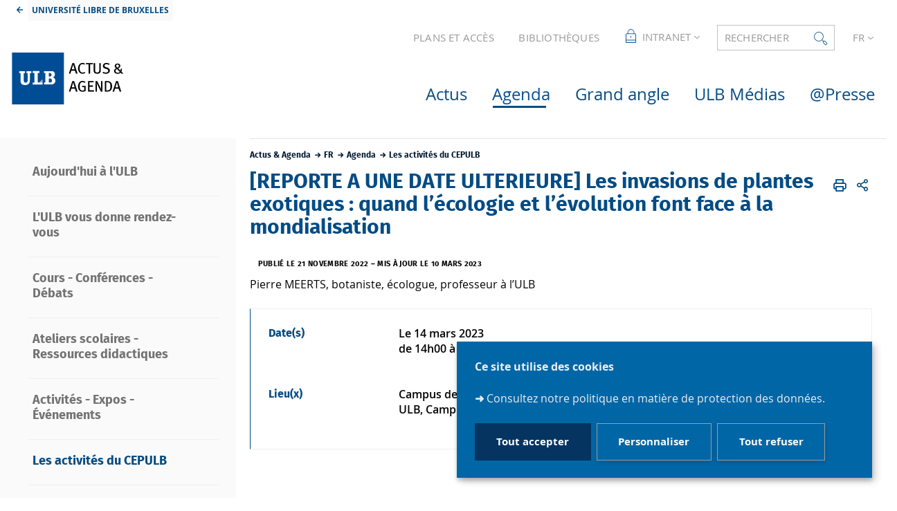

--- FILE ---
content_type: text/html;charset=UTF-8
request_url: https://actus.ulb.be/fr/agenda/les-activites-du-cepulb/les-invasions-de-plantes-exotiques-quand-lecologie-et-levolution-font-face-a-la-mondialisation?RH=1566179424152082&LANGUE=0
body_size: 14113
content:




































<!DOCTYPE html>
<html class="no-js html loading" xmlns="http://www.w3.org/1999/xhtml" lang="fr">
<head>
    <meta name="viewport" content="width=device-width, initial-scale=1.0" />
    


















<meta property="og:description" content="" />
<meta property="og:title" content="[REPORTE A UNE DATE ULTERIEURE] Les invasions de plantes exotiques : quand l’écologie et l’évolution font face à la mondialisation - Actualités de l'ULB" />
<meta property="og:site_name" content="Actualités de l&#39;ULB" />
<meta property="og:type" content="article" />
<meta property="og:url" content="https://actus.ulb.be/fr/agenda/les-activites-du-cepulb/les-invasions-de-plantes-exotiques-quand-lecologie-et-levolution-font-face-a-la-mondialisation" />
<meta property="og:image" content="https://actus.ulb.be/uas/ulbactus/LOGO/Logo-Actus-Agenda.svg" />
<meta http-equiv="content-type" content="text/html; charset=utf-8" />
<title>[REPORTE A UNE DATE ULTERIEURE] Les invasions de plantes exotiques : quand l’écologie et l’évolution font face à la mondialisation - Actualités de l'ULB</title>



    <link rel="canonical" href="https://cepulb.ulb.be/fr/agenda/les-invasions-de-plantes-exotiques-quand-lecologie-et-levolution-font-face-a-la-mondialisation" />

<link rel="icon" type="image/png" href="/uas/ulbactus/FAVICON/favicon.png" />
<meta http-equiv="pragma" content="no-cache" />

<link rel="schema.DC" href="http://purl.org/dc/elements/1.1/" />
<meta name="DC.Title" content="[REPORTE A UNE DATE ULTERIEURE] Les invasions de plantes exotiques : quand l’écologie et l’évolution font face à la mondialisation - Actualités de l'ULB" />
<meta name="DC.Creator" content="Anne-Françoise ERHARDT" />
<meta name="DC.Description" lang="fr-FR" content="" />
<meta name="DC.Publisher" content="Anne-Françoise ERHARDT" />
<meta name="DC.Date.created" scheme="W3CDTF" content="20221121 15:34:01.0" />
<meta name="DC.Date.modified" scheme="W3CDTF" content="20230310 14:51:56.0" />
<meta name="DC.Language" scheme="RFC3066" content="fr-FR" />
<meta name="DC.Rights" content="Copyright &copy; Actualités de l'ULB" />

<meta name="description" content="" />
<meta name="author" lang="fr_FR" content="Anne-Françoise ERHARDT" />
<meta name="Date-Creation-yyyymmdd" content="20221121 15:34:01.0" />
<meta name="Date-Revision-yyyymmdd" content="20230310 14:51:56.0" />
<meta name="copyright" content="Copyright &copy; Actualités de l'ULB" />
<meta name="reply-to" content="Cellule.Web@ulb.be" />
<meta name="category" content="Internet" />
<meta name="robots" content="index, follow" />
<meta name="distribution" content="global" />
<meta name="identifier-url" content="https://actus.ulb.be/" />
<meta name="resource-type" content="document" />
<meta name="expires" content="-1" />

<meta name="google-site-verification" content="" />

<meta name="Generator" content="K-Sup (6.08.05)" />
<meta name="Formatter" content="K-Sup (6.08.05)" />

    
        <meta name="id-site-matomo" content="16" />
    <link rel="start" title="Accueil" href="https://actus.ulb.be/" />
    <link rel="alternate" type="application/rss+xml" title="Fil RSS des dix dernières actualités" href="https://actus.ulb.be/adminsite/webservices/export_rss.jsp?NOMBRE=10&amp;CODE_RUBRIQUE=1531226487406&amp;LANGUE=0" />
    <link rel="stylesheet" type="text/css" media="print" href="https://actus.ulb.be/wro/styles-print/6049767241e532ab58370b23daa52b40dc15dd4a.css"/>
    <link rel="stylesheet" type="text/css" media="screen" href="https://actus.ulb.be/wro/styles/b75f2a6b18032b7bc0bd4ed3e688135b93a2c4de.css"/>
    










<style type="text/css" media="screen, print">
	/*  remplacer par variable bandeau (de site) usine à sites */
	#bandeau {
	}

		::-webkit-selection {
		  background: #033258;
		}

		::-moz-selection {
		  background: #033258;
		}

		::selection {
		  background: #033258;
		}

		h1, .h1, .fiche#body.annuaireksup h1, h6, .h6 {
		  color: #054c84;
		}

		a {
		  color: #054c84;
		  text-decoration: none;
		}
		a:hover, a:active, a:focus {
		  color: #044578;
		}

		[class*="contenu"] ul li::before, [class*="contenu"] ol li::before, .menu__level__accroche ul li::before, .menu__level__accroche ol li::before, .menu_deroulant ul li::before, .menu_deroulant ol li::before, .menu__level--2 ul li::before, .menu__level--2 ol li::before, #telecharger ul li::before, #telecharger ol li::before, .plan-site ul li::before, .plan-site ol li::before {
		  color: #054c84;
		}

		blockquote, q, cite {
		  color: #054c84;
		}

		address::before {
		  color: #054c84;
		}

		button,
		[type="submit"],
		[type="button"],
		.submit,
		.button,
		.style_bouton,
		.plier-deplier__bouton {
		  background-color: #054c84;
		  border-color: #054c84;
		}
		button:hover, button:focus,
		[type="submit"]:hover,
		[type="submit"]:focus,
		[type="button"]:hover,
		[type="button"]:focus,
		.submit:hover,
		.submit:focus,
		.button:hover,
		.button:focus,
		.style_bouton:hover,
		.style_bouton:focus,
		.plier-deplier__bouton:hover,
		.plier-deplier__bouton:focus {
		  background-color: #044578;
		  border-color: #044578;
		}
		button:active,
		[type="submit"]:active,
		[type="button"]:active,
		.submit:active,
		.button:active,
		.style_bouton:active,
		.plier-deplier__bouton:active {
		  background-color: #043e6c;
		  border-color: #043e6c;
		}

		select:hover, select:focus,
		textarea:hover,
		textarea:focus,
		input[type="text"]:hover,
		input[type="text"]:focus,
		input[type="search"]:hover,
		input[type="search"]:focus,
		input[type="password"]:hover,
		input[type="password"]:focus,
		input[type="file"]:hover,
		input[type="file"]:focus,
		input[type="number"]:hover,
		input[type="number"]:focus,
		input[type="email"]:hover,
		input[type="email"]:focus {
		  border-color: #054c84;
		}

		dl,
		.liste-definitions,
		.type_1,
		#demande_mot_passe dt,
		.type_2 {
		  border-left-color: #054c84;
		}

		dt,
		.liste-definitions__terme,
		.liste-definitions__terme--colonne,
		.type-1__terme,
		.type-2__terme {
		  color: #054c84;
		}

		.thematiques li, .fiche .surtitre li, .contenu .surtitre {
		  color: #054c84;
		}

		.paragraphe__titre--1::before {
		  background: #054c84;
		}

		.paragraphe--3,
		#encadres .encadre--1 {
		  border-color: #054c84;
		}

		.paragraphe--4, #encadres .encadre--3 {
		  background: #054c84;
		}

		.paragraphe--5::before {
		  color: #054c84;
		}

		@media screen and (max-width: 767px) {
		  .menu__toggle, .item__toggler {
		    color: #054c84;
		  }
		  .menu__toggle:focus, .menu__toggle:active, .menu__toggle:hover, .menu__toggle.show-menu, .item__toggler:focus, .item__toggler:active, .item__toggler:hover, .item__toggler.show-menu {
		    color: #054c84;
		  }
		}
		.sitepublic.show-menu #menu .menu__toggle {
		  background: #054c84;
		}

		.siteintranet .menu__toggle, .siteintranet .item__toggler {
		  color: #054c84;
		}
		.siteintranet .menu__toggle:focus, .siteintranet .menu__toggle:active, .siteintranet .menu__toggle:hover, .siteintranet .menu__toggle.show-menu, .siteintranet .item__toggler:focus, .siteintranet .item__toggler:active, .siteintranet .item__toggler:hover, .siteintranet .item__toggler.show-menu {
		  color: #054c84;
		}
		@media screen and (max-width: 767px) {
		  .siteintranet.show-menu .menu__toggle {
		    background: #054c84;
		  }
		}

		@media screen and (min-width: 768px) {
		  .sitepublic #menu nav .item__label {
		    color: #054c84;
		  }
		  .sitepublic #menu nav .menu__level--1 .item__control:hover, .sitepublic #menu nav .menu__level--1 .item__control:active, .sitepublic #menu nav .menu__level--1 .item__control:focus {
		    color: #054c84;
		  }
		  .sitepublic #menu nav .menu__level--1 .item__control:hover::after, .sitepublic #menu nav .menu__level--1 .item__control:active::after, .sitepublic #menu nav .menu__level--1 .item__control:focus::after {
		    color: #054c84;
		  }
		  .sitepublic #menu nav .menu__level--1 a.item__control > .item__label:hover, .sitepublic #menu nav .menu__level--1 a.item__control > .item__label:active, .sitepublic #menu nav .menu__level--1 a.item__control > .item__label:focus {
		    color: #054c84;
		  }
		}
		#menu nav .menu__level__item--actif > .item > .item__control .item__label {
		  color: #054c84;
		}

		.siteintranet #menu a.item__control:hover .item__label, .siteintranet #menu a.item__control:focus .item__label, .siteintranet #menu a.item__control:active .item__label,
		.siteintranet #menu a.item__control:hover::after, .siteintranet #menu a.item__control:focus::after, .siteintranet #menu a.item__control:active::after{
			color: #054c84;
		}

		.actions-fiche__item > a, .actions-fiche__item > button, .actions-fiche__item > .button {
		  color: #054c84;
		}
		.actions-fiche__item .plier-deplier__bouton[aria-expanded*="true"] {
		  border-top-color: #054c84;
		  border-left-color: #054c84;
		  border-right-color: #054c84;
		}
		.actions-fiche__item .plier-deplier__contenu {
		  border-color: #054c84;
		}

		.paragraphe--3 ul.objets .avec_vignette .vignette_deco2 a:hover, .paragraphe--3 ul.objets .avec_vignette .vignette_deco2 a:active, .paragraphe--3 ul.objets .avec_vignette .vignette_deco2 a:focus, .paragraphe--3 ul.objets.pardefaut a:hover, .paragraphe--3 ul.objets.pardefaut a:active, .paragraphe--3 ul.objets.pardefaut a:focus,
		.paragraphe--6 ul.objets .avec_vignette .vignette_deco2 a:hover,
		.paragraphe--6 ul.objets .avec_vignette .vignette_deco2 a:active,
		.paragraphe--6 ul.objets .avec_vignette .vignette_deco2 a:focus,
		.paragraphe--6 ul.objets.pardefaut a:hover,
		.paragraphe--6 ul.objets.pardefaut a:active,
		.paragraphe--6 ul.objets.pardefaut a:focus,
		.paragraphe--4 ul.objets .avec_vignette .vignette_deco2 a:hover,
		#encadres .encadre--3 ul.objets .avec_vignette .vignette_deco2 a:hover,
		.paragraphe--4 ul.objets .avec_vignette .vignette_deco2 a:active,
		#encadres .encadre--3 ul.objets .avec_vignette .vignette_deco2 a:active,
		.paragraphe--4 ul.objets .avec_vignette .vignette_deco2 a:focus,
		#encadres .encadre--3 ul.objets .avec_vignette .vignette_deco2 a:focus,
		.paragraphe--4 ul.objets.pardefaut a:hover,
		#encadres .encadre--3 ul.objets.pardefaut a:hover,
		.paragraphe--4 ul.objets.pardefaut a:active,
		#encadres .encadre--3 ul.objets.pardefaut a:active,
		.paragraphe--4 ul.objets.pardefaut a:focus,
		#encadres .encadre--3 ul.objets.pardefaut a:focus,
		.encadre--3 ul.objets .avec_vignette .vignette_deco2 a:hover,
		.encadre--3 ul.objets .avec_vignette .vignette_deco2 a:active,
		.encadre--3 ul.objets .avec_vignette .vignette_deco2 a:focus,
		.encadre--3 ul.objets.pardefaut a:hover,
		.encadre--3 ul.objets.pardefaut a:active,
		.encadre--3 ul.objets.pardefaut a:focus,
		footer ul.objets .avec_vignette .vignette_deco2 a:hover,
		footer ul.objets .avec_vignette .vignette_deco2 a:active,
		footer ul.objets .avec_vignette .vignette_deco2 a:focus,
		footer ul.objets.pardefaut a:hover,
		footer ul.objets.pardefaut a:active,
		footer ul.objets.pardefaut a:focus,
		.processusCard ul.objets .avec_vignette .vignette_deco2 a:hover,
		.processusCard ul.objets .avec_vignette .vignette_deco2 a:active,
		.processusCard ul.objets .avec_vignette .vignette_deco2 a:focus,
		.processusCard ul.objets.pardefaut a:hover,
		.processusCard ul.objets.pardefaut a:active,
		.processusCard ul.objets.pardefaut a:focus,
		.rechercheCard ul.objets .avec_vignette .vignette_deco2 a:hover,
		.rechercheCard ul.objets .avec_vignette .vignette_deco2 a:active,
		.rechercheCard ul.objets .avec_vignette .vignette_deco2 a:focus,
		.rechercheCard ul.objets.pardefaut a:hover,
		.rechercheCard ul.objets.pardefaut a:active,
		.rechercheCard ul.objets.pardefaut a:focus,
		.teccCard ul.objets .avec_vignette .vignette_deco2 a:hover,
		.teccCard ul.objets .avec_vignette .vignette_deco2 a:active,
		.teccCard ul.objets .avec_vignette .vignette_deco2 a:focus,
		.teccCard ul.objets.pardefaut a:hover,
		.teccCard ul.objets.pardefaut a:active,
		.teccCard ul.objets.pardefaut a:focus,
		.header_alerte ul.objets .avec_vignette .vignette_deco2 a:hover,
		.header_alerte ul.objets .avec_vignette .vignette_deco2 a:active,
		.header_alerte ul.objets .avec_vignette .vignette_deco2 a:focus,
		.header_alerte ul.objets.pardefaut a:hover,
		.header_alerte ul.objets.pardefaut a:active,
		.header_alerte ul.objets.pardefaut a:focus,
		body .extension-agenda .extension-agenda__semaine .extension-agenda__evenements li ul.objets .avec_vignette .vignette_deco2 a:hover,
		body .extension-agenda .extension-agenda__semaine .extension-agenda__evenements li ul.objets .avec_vignette .vignette_deco2 a:active,
		body .extension-agenda .extension-agenda__semaine .extension-agenda__evenements li ul.objets .avec_vignette .vignette_deco2 a:focus,
		body .extension-agenda .extension-agenda__semaine .extension-agenda__evenements li ul.objets.pardefaut a:hover,
		body .extension-agenda .extension-agenda__semaine .extension-agenda__evenements li ul.objets.pardefaut a:active,
		body .extension-agenda .extension-agenda__semaine .extension-agenda__evenements li ul.objets.pardefaut a:focus,
		body .extension-agenda .extension-agenda__mois .extension-agenda__evenements ul.objets .avec_vignette .vignette_deco2 a:hover,
		body .extension-agenda .extension-agenda__mois .extension-agenda__evenements ul.objets .avec_vignette .vignette_deco2 a:active,
		body .extension-agenda .extension-agenda__mois .extension-agenda__evenements ul.objets .avec_vignette .vignette_deco2 a:focus,
		body .extension-agenda .extension-agenda__mois .extension-agenda__evenements ul.objets.pardefaut a:hover,
		body .extension-agenda .extension-agenda__mois .extension-agenda__evenements ul.objets.pardefaut a:active,
		body .extension-agenda .extension-agenda__mois .extension-agenda__evenements ul.objets.pardefaut a:focus {
		  color: #054c84;
		}
		.paragraphe--3 .owl-carousel.pub .cycle-overlay,
		.paragraphe--6 .owl-carousel.pub .cycle-overlay,
		.paragraphe--4 .owl-carousel.pub .cycle-overlay,
		#encadres .encadre--3 .owl-carousel.pub .cycle-overlay,
		.encadre--3 .owl-carousel.pub .cycle-overlay,
		footer .owl-carousel.pub .cycle-overlay,
		.processusCard .owl-carousel.pub .cycle-overlay,
		.rechercheCard .owl-carousel.pub .cycle-overlay,
		.teccCard .owl-carousel.pub .cycle-overlay,
		.header_alerte .owl-carousel.pub .cycle-overlay,
		body .extension-agenda .extension-agenda__semaine .extension-agenda__evenements li .owl-carousel.pub .cycle-overlay,
		body .extension-agenda .extension-agenda__mois .extension-agenda__evenements .owl-carousel.pub .cycle-overlay {
		  background: #054c84;
		}

		.paragraphe--4 .ckeditor-tabs .tabs_toggler.active,
		.paragraphe--4 .ckeditor-tabs .tabs_toggler.active::after,
		.paragraphe--4 .ckeditor-tabs .tabs_wrapper,
		.encadre--3 .ckeditor-tabs .tabs_toggler.active,
		.encadre--3 .ckeditor-tabs .tabs_toggler.active::after,
		.encadre--3 .ckeditor-tabs .tabs_wrapper {
			background:  #044070;
		}

		.paragraphe--4 .ckeditor-accordion .accordion_toggler.active,
		.paragraphe--4 .ckeditor-accordion .accordion_wrapper.active,
		.encadre--3 .ckeditor-accordion .accordion_toggler.active,
		.encadre--3 .ckeditor-accordion .accordion_wrapper.active{
			background:  #044070;
		}


		#recherche-simple .header_toggle__libelle .icon {
		  color: #054c84;
		}

		.acces_direct__item:hover, .acces_direct__item:active, .acces_direct__item:focus {
		  color: #054c84;
		}
		.acces_direct__item:hover.type_rubrique_0004::after, .acces_direct__item:active.type_rubrique_0004::after, .acces_direct__item:focus.type_rubrique_0004::after {
		  color: #054c84;
		}
		.acces_direct__item:hover .acces_direct__libelle, .acces_direct__item:active .acces_direct__libelle, .acces_direct__item:focus .acces_direct__libelle {
		  color: #054c84;
		}

		.header_toggle .header_toggle__libelle:hover, .header_toggle .header_toggle__libelle:active, .header_toggle .header_toggle__libelle:focus, .header_toggle .header_toggle__libelle.active {
		  color: #054c84;
		}
		.header_toggle .header_toggle__menu {
		  border-color: #054c84;
		}
		.header_toggle .header_toggle__menu .lien_externe:not(.img_link)::after, .header_toggle .header_toggle__menu .type_rubrique_0004::after {
		  color: #054c84;
		}
		.header_toggle .header_toggle__menu .header_toggle__libelle {
		  color: #054c84;
		}
		.header_toggle .header_toggle__libelle.active {
		  border-left-color: #054c84;
		  border-right-color: #054c84;
		  border-top-color: #054c84;
		}

		footer .header_toggle__menu .menuderoulant .header_toggle__libelle {
		  color: #054c84;
		}
		footer .header_toggle__menu .menuderoulant .header_toggle__libelle:hover, footer .header_toggle__menu .menuderoulant .header_toggle__libelle:active, footer .header_toggle__menu .menuderoulant .header_toggle__libelle:focus, footer .header_toggle__menu .menuderoulant .header_toggle__libelle:visited {
		  color: #054c84;
		}

		.sitepublic #menu .menu_principal--riche.active > ul.menu__level__items > .menu__level__item > .item > .item__control.active .item__label, .sitepublic #menu .menu_principal--riche.active > ul.menu__level__items > .menu__level__item > .item > .item__control:hover .item__label, .sitepublic #menu .menu_principal--riche.active > ul.menu__level__items > .menu__level__item > .item > .item__control:active .item__label, .sitepublic #menu .menu_principal--riche.active > ul.menu__level__items > .menu__level__item > .item > .item__control:focus .item__label {
		  color: #054c84;
		}
		.sitepublic #menu .menu_principal--riche.active > ul.menu__level__items > .menu__level__item > .item > .item__control.active .item__label::after, .sitepublic #menu .menu_principal--riche.active > ul.menu__level__items > .menu__level__item > .item > .item__control:hover .item__label::after, .sitepublic #menu .menu_principal--riche.active > ul.menu__level__items > .menu__level__item > .item > .item__control:active .item__label::after, .sitepublic #menu .menu_principal--riche.active > ul.menu__level__items > .menu__level__item > .item > .item__control:focus .item__label::after {
		  color: #054c84;
		}
		.sitepublic #menu .menu_principal--riche.active > ul.menu__level__items > .menu__level__item > .item > .item__control.active::after, .sitepublic #menu .menu_principal--riche.active > ul.menu__level__items > .menu__level__item > .item > .item__control:hover::after, .sitepublic #menu .menu_principal--riche.active > ul.menu__level__items > .menu__level__item > .item > .item__control:active::after, .sitepublic #menu .menu_principal--riche.active > ul.menu__level__items > .menu__level__item > .item > .item__control:focus::after {
		  color: #054c84;
		}
		.sitepublic #menu .menu_principal--riche.active > ul.menu__level__items > .menu__level__item > .item > .item__control.active .item__label::before,
		.sitepublic #menu .menu_principal--riche > ul.menu__level__items > .menu__level__item--actif > .item > .item__control .item__label::before {
		  background: #054c84;
		}

		.ui-state-hover,
		.ui-widget-content .ui-state-hover,
		.ui-widget-header .ui-state-hover,
		.ui-state-focus,
		.ui-widget-content .ui-state-focus,
		.ui-widget-header .ui-state-focus {
		  background-color: #054c84;
		}

		#body .kmonoselect-button:hover, #body .kmonoselect-button:active, #body .kmonoselect-button:focus {
		  background: #054c84;
		}

		#kmap a {
		  color: #054c84;
		}
		#kmap a:hover, #kmap a:active, #kmap a:focus {
		  color: #054c84;
		}

		.carrouselCard_infos__wrapper {
		  border-color: #054c84;
		}

		.processusCard .processusCard__index {
		  color: #054c84;
		}

		.rechercheCard .rechercheCard__liens li a:hover, .rechercheCard .rechercheCard__liens li a:active, .rechercheCard .rechercheCard__liens li a:focus {
		  border-color: #054c84;
		}

		.rechercheCard__item {
		  background: #054c84;
		}

		a.rechercheCard__item:hover, a.rechercheCard__item:active, a.rechercheCard__item:focus {
		  background-color: #043e6c;
		}

		.rechercheCard__bloc {
		  border-color: #054c84;
		}

		a.rechercheCard__bloc:hover, a.rechercheCard__bloc:focus, a.rechercheCard__bloc:active{
			background: #054c84;
		}

		.rechercheCard__bloc::after {
		  border-color: transparent transparent #054c84 transparent;
		}

		.actualitesCard__photo, .actualitesCard__actualite, .accueil__carte__titre h2 {
		  border-color: #054c84;
		}

		.actualitesCard h2 span,
		.agendaCard h2 span,
		.teccCard h2 span {
		  border-color: #054c84;
		}

		.agendaCard__evenement::before {
		  background: #054c84;
		}

		.thematiquesCard h2 a:hover, .thematiquesCard h2 a:focus, .thematiquesCard h2 a:active {
		  color: #054c84;
		}

		#menu .menu_principal--riche.active > ul.menu__level__items > .menu__level__item > .item > .item__control.active::after, #menu .menu_principal--riche.active > ul.menu__level__items > .menu__level__item > .item > .item__control:hover::after, #menu .menu_principal--riche.active > ul.menu__level__items > .menu__level__item > .item > .item__control:active::after, #menu .menu_principal--riche.active > ul.menu__level__items > .menu__level__item > .item > .item__control:focus::after {
		  color: #054c84;
		}

		.menu-secondaire__item.menu-secondaire__item--actif .menu-secondaire__item__intitule {
		  color: #054c84;
		}

		.menu-secondaire__item .menu-secondaire__item__intitule:hover, .menu-secondaire__item .menu-secondaire__item__intitule:focus,
		.menu-secondaire__item .menu-secondaire__sous-menu__item__intitule:hover,
		.menu-secondaire__item .menu-secondaire__sous-menu__item__intitule:focus,
		.menu-secondaire__item.menu-secondaire__item--has-active-child.menu-secondaire__item--actif.active .menu-secondaire__item__intitule:hover,
		.menu-secondaire__item.menu-secondaire__item--has-active-child.menu-secondaire__item--actif.active .menu-secondaire__item__intitule:focus {
		  color: #054c84;
		}

		.menu-secondaire__item .menu-secondaire__sous-menu__item--actif .menu-secondaire__sous-menu__item__intitule {
		  color: #054c84;
		}

		.menu_secondaire--numerote .menu-secondaire__item__intitule::before {
		  color: #054c84;
		}

		.menu_secondaire--numerote .menu-secondaire__item.menu-secondaire__item--actif .menu-secondaire__item__intitule::before {
		  background-color: #054c84;
		}

		.cnil-panel__action.button--secondary{
			color: #054c84;
		}

		dl.ckeditor-tabs dt.active::before, dl.ckeditor-tabs dt:hover::before{
			background-color: #054c84;
		}

		.formation .layout .card{
			border-top-color: #054c84;
		}

		.formation .jumps-trigger.current,
		.formation .jumps-trigger:hover,
		.formation .jumps-trigger:active,
		.formation .jumps-trigger:focus{
			border-bottom-color: #054c84;
		}

		.formation .cta__title{
			color: #054c84;
		}

		.search-result__entete{
			border-color: #054c84;
		}

		.search-result__entete,
		.search-aggregation__titre,
		.aggregation-item__aggregation-name{
			color: #054c84;
		}

		.formation .cta__contents,
		.formation .cta__title.active{
			border-color: #054c84;
		}

		.cta-liste::before{
			background: #054c84;
		}

		.cta-liste-terme{
			color: #054c84;
		}

        .ueup .fiche-technique{
            background: #054c84;
        }

        #body .mosaique-pagination a.galerie-page {
            background-color: #054c84;
        }

        #body .mosaique-pagination a.galerie-page.galerie-page--selected {
            border-color:#054c84;
            color: #054c84;
        }
    

	
</style>


    <script type="text/javascript">var html = document.getElementsByTagName('html')[0]; html.className = html.className.replace('no-js', 'js');</script>



    <script type="text/javascript" src="https://actus.ulb.be/wro/scripts/d52cd4577dfb99f246b4d6bbea127d780551f878.js"></script>
</head>
<body id="body" class="fiche actualite  sitepublic site-ulbactus sans-bandeau" data-toggle=".sitepublic #menu .active, .header_toggle .active, #call-to-actions .active, #call-to-actions-contents .active" data-toggle-bubble itemtype="http://schema.org/WebPage" itemscope><meta itemprop="http://schema.org/lastReviewed" content="2023-03-10">


<header itemscope itemtype="http://schema.org/WPHeader">
    <meta itemprop="name" content=""/>
    <meta itemprop="description" content="" />
    <meta itemprop="keywords" content="" />
    <p id="liens_evitement">
        <a href="#contenu-encadres">Aller au contenu</a> |
        <a href="#menu_principal">Navigation</a> |
        <a href="#acces_directs">Accès directs</a> |
        <a href="#connexion">Connexion</a>
    </p>
    
        <link rel="stylesheet" type="text/css" href="/uas/ulbactus/NOM_PROPRIETE_SURCHARGE_CSS/ksup-ulb.css" media="all"/>
    
     
    
	   	<div class="header_ligne1"> 
	    	<a class="lien_fleche--gauche lien_site_institutionnel" title="UNIVERSITÉ LIBRE DE BRUXELLES" href="https://www.ulb.be/">UNIVERSITÉ LIBRE DE BRUXELLES</a>
	   	</div>
    
    
   
    
   <div class="header_ligne2"><!--
		
    
       
       




	
	    --><a href="https://actus.ulb.be/fr/plans-et-acces" class="acces_direct__item type_rubrique_0001">
	        <span class="acces_direct__libelle">
	            PLANS ET ACCÈS
	        </span>
	    </a><!--
	
	    --><a href="https://bib.ulb.be/" class="acces_direct__item type_rubrique_0001">
	        <span class="acces_direct__libelle">
	            BIBLIOTHÈQUES
	        </span>
	    </a><!--
	

       
       
       
           
           
           
           


    --><div id="menu_deroulant1" class="header_toggle">
        <button class="header_toggle__libelle header_toggle__lvl1" data-toggle="[data-toggle-id='menuderoulant1']" data-toggle-group="menus" type="button">
            
                <span class="header_toggle__picto"><img src="/medias/photo/acces-restreints-header_1534254852458-png" alt="Intranet"></span>
            
            <span class="header_toggle__libelle-texte">
            	Intranet
        	</span>
        </button>
        <div data-toggle-id="menuderoulant1" class="header_toggle__menu menuderoulant" data-toggle-target>
            <ul class="menuderoulant">
                
                    <li class="menuderoulant__item">
                        <a href="https://actus.ulb.be/fr/monulb" class="type_rubrique_0004">
                            
                            <span class="header_toggle__libelle">
                            MonULB
                        </span>
                        </a>
                    </li>
                
                    <li class="menuderoulant__item">
                        <a href="https://actus.ulb.be/fr/portail-du-personnel" class="type_rubrique_FICO">
                            
                            <span class="header_toggle__libelle">
                            Portail du personnel
                        </span>
                        </a>
                    </li>
                
                    <li class="menuderoulant__item">
                        <a href="https://actus.ulb.be/fr/mode-edition" class="type_rubrique_CONN">
                            
                                <span class="header_toggle__picto"><img src="/medias/photo/noun-pencil-3102612_1581950006718-png" title="Mode édition"/></span>
                            
                            <span class="header_toggle__libelle">
                            Mode édition
                        </span>
                        </a>
                    </li>
                
            </ul>
        </div>
    </div><!--

       
       
       

       


















--><div id="recherche-simple" class="header_toggle">
    <button id="data-toggle-recherchesimple" class="header_toggle__libelle" data-toggle="[data-toggle-id='recherchesimple']" data-toggle-event="give-focus" data-toggle-group="menus" type="button"><span class="header_toggle__libelle-texte">Rechercher</span><span class="icon icon-ulb-search"></span></button>
    <div data-toggle-id="recherchesimple" class="header_toggle__menu" data-toggle-target itemscope itemtype="http://schema.org/WebSite">
        <meta itemprop="url" content=""/>
        <h2>Recherche</h2>
        
        <button class="header_toggle__close" data-toggle="[data-toggle-id='recherchesimple']" type="button"><span class="icon icon-ulb-close"></span></button>
        <form novalidate action="/servlet/search" method="get" itemprop="potentialAction" itemscope itemtype="http://schema.org/SearchAction">
            <input type="hidden" class="js-value-autocomplete-header-disallow" value="false" />
            <meta itemprop="target" content="/servlet/search?beanKey=&l=0&q={q}"/>
            <input type="hidden" name="page" value="" />
            
                <input type="hidden" name="site" value="1531226487406" />
            
            <input type="hidden" name="l" value="0">
            <input type="hidden" name="RH" value="1534494174448">
            <input type="hidden" data-inputfor="MOTS_CLEFS" id="MOTS_CLEFS_AUTOCOMPLETE"/>
            
            
            <div class="header_toggle__radios js-radio-search">
                <span class="header_toggle__radios__block">
	                <input type="radio" id="tout_le_site" name="beanKey" value="150bfcee-1f87-11e7-a0e0-b753bedcad22" checked="checked"/>
	                <label for="tout_le_site">Tout le site</label>
                </span>
                <span class="header_toggle__radios__block">
	                <input type="radio" id="annuaire" name="beanKey" value="beanKeyRechercheAnnuaireksup" />
	                <label for="annuaire">Annuaire</label>
                </span>
                <span class="header_toggle__radios__block">
	                <input type="radio" id="formations" name="beanKey" value="beanKeyRechercheFormation" />
	                <label for="formations">Formation</label>
                </span>
            </div>
            <input class="header_toggle__input js-search-header" name="q" itemprop="query-input" autocomplete="on" role="search" type="search" id="MOTS_CLEFS" value="" data-formparams="true" data-bean="multiFicheAutoComplete" data-autocompleteurl="/servlet/com.kportal.servlet.autoCompletionServlet" data-submitonselect="true" placeholder="Actu, communiqué, expert" title="Recherche par mots-clés" />
            <button class="header_toggle__submit"  formnovalidate="formnovalidate" type="submit" value="Rechercher">
                <span class="icon icon-ulb-search"></span>
            </button>

        </form>
    </div><!-- .plier-deplier__contenu -->
</div><!--

       








    --><div id="versions" class="header_toggle">
        <button class="header_toggle__libelle header_toggle__lvl1" data-toggle="[data-toggle-id='menuversions']" data-toggle-group="menus" type="button" aria-label="français (changer la langue)" aria-expanded="false">
            <span class="header_toggle__libelle-texte">fr</span>
        </button>
        <div data-toggle-id="menuversions" class="header_toggle__menu" data-toggle-target>
            <ul class="versions">
                        <li class="versions__item versions__item--fr" lang="fr">
                            <a href="https://actus.ulb.be/fr/agenda/les-activites-du-cepulb/les-invasions-de-plantes-exotiques-quand-lecologie-et-levolution-font-face-a-la-mondialisation" aria-label="FR" hreflang="fr">
                                français
                            </a>
                        </li>
                        <li class="versions__item versions__item--en" lang="en">
                            <a href="https://actus.ulb.be" aria-label="EN" hreflang="en">
                                anglais
                            </a>
                        </li>
            </ul>
        </div>
    </div><!--


       
	   
	   

 --></div>
    <div class="header_ligne3"><!--

	 --><div class="header_ligne3__col1"> 
		 	
	        	





<div class="banniere" role="banner">
    <a href="https://actus.ulb.be/" class="banniere__logo" title="Retour à la page d'accueil">
        <img src="/uas/ulbactus/LOGO/Logo-Actus-Agenda.svg" alt="logo-Actualités de l'ULB" title="Retour à la page d'accueil"/>
    </a>
</div>

	        
     	</div><!--

	 --><div class="header_ligne3__col2">
        
	        <div id="menu" role="navigation" aria-expanded="false" itemscope itemtype="http://schema.org/SiteNavigationElement">
	            










    
    <div class="menu__overlay" data-toggle="body" data-toggle-class="show-menu"></div>
    
	
		
<button class="menu__toggle" data-toggle="body" data-toggle-class="show-menu"  data-toggle-event="menu-mobile-toggle">
    <span class="icon- open-menu">menu</span>
    <span class="icon- close-menu">close</span>
</button>
	
    
    <nav>
        <div class="menu__level menu__level--0 menu_principal menu_principal--riche">
            
            <ul class="menu__level__items"><!--
                
                    --><li class="menu__level__item menu__level__item--acces-directs">
                        <div class="item item--has-button item--has-link">
                            <a class="item__control type_rubrique_0001" title="UNIVERSITÉ LIBRE DE BRUXELLES" href="https://www.ulb.be/">
                                <span class="item__label"><span class="icon icon-ulb-chevron-left"></span>  UNIVERSITÉ LIBRE DE BRUXELLES</span>
                            </a>
                        </div>
                    </li><!--
                
                
                    
                    
                    
                    
                    
                    
                    --><li class="menu__level__item menu__level__item--acces--menu--mobile" data-toggle-id="1566179424230979"><!--
                        
                        





--><div class="item item--has-button"><!--
    
        
            
            
                
                --><button class="item__control type_rubrique_ACCES item__control-level-0" type="button"  data-toggle="[data-toggle-id='1566179424230979']" data-toggle-group="menu" data-toggle-event="menu-riche-toggle" aria-expanded="false"><!--
                     
                  --><span class="item__label">
                        Accès directs
                    </span><!-- 
              --></button><!--
                
                --><button class="item__toggler " type="button" data-toggle="[data-toggle-id='1566179424230979']" data-toggle-group="menu-toggler" aria-expanded="false">
                    <span class="icon-expand_more more"></span>
                    <span class="icon-expand_less less"></span>
                </button><!--
            
        
        
    
--></div><!--

                        
                            --><div class="menu__level menu__level--1" data-toggle-target><!--
                                
                                
                                
                                --><ul class="menu__level__items"><!--
                                    
                                        
                                        
                                        
                                        
                                        
                                          
                                        --><li class="menu__level__item menu__level__item--first-column" data-toggle-id="1566179424224047"><!--
                                            
                                            





--><div class="item item--has-link"><!--
    
        
            
                
                --><a class="item__control type_rubrique_0001" href="https://actus.ulb.be/fr/plans-et-acces" aria-expanded="false"><!-- 
                    
                    --><span class="item__label">
                        Plans et Accès
                    </span><!-- 
                --></a><!--
            
            
        
        
    
--></div><!--

                                            
                                            






                                        --></li><!--
                                    
                                        
                                        
                                        
                                        
                                        
                                          
                                        --><li class="menu__level__item menu__level__item--last-column" data-toggle-id="1566179424118850"><!--
                                            
                                            





--><div class="item item--has-link"><!--
    
        
            
                
                --><a class="item__control type_rubrique_0001" href="https://bib.ulb.be/" aria-expanded="false"><!-- 
                    
                    --><span class="item__label">
                        Bibliothèques
                    </span><!-- 
                --></a><!--
            
            
        
        
    
--></div><!--

                                            
                                            






                                        --></li><!--
                                    
                                --></ul><!--
                                
                                
                            --></div><!--
                        
                    --></li><!--
                
                    
                    
                    
                    
                    
                    
                    --><li class="menu__level__item menu__level__item--acces--menu--mobile" data-toggle-id="1566179424111488"><!--
                        
                        





--><div class="item item--has-button"><!--
    
        
            
            
                
                --><button class="item__control type_rubrique_MDEROUL1 item__control-level-0" type="button"  data-toggle="[data-toggle-id='1566179424111488']" data-toggle-group="menu" data-toggle-event="menu-riche-toggle" aria-expanded="false"><!--
                     --><span class="item__picto"><img src="/medias/photo/acces-restreints-header_1534254852458-png"/></span><!--
                  --><span class="item__label">
                        Intranet
                    </span><!-- 
              --></button><!--
                
                --><button class="item__toggler " type="button" data-toggle="[data-toggle-id='1566179424111488']" data-toggle-group="menu-toggler" aria-expanded="false">
                    <span class="icon-expand_more more"></span>
                    <span class="icon-expand_less less"></span>
                </button><!--
            
        
        
    
--></div><!--

                        
                            --><div class="menu__level menu__level--1" data-toggle-target><!--
                                
                                
                                
                                --><ul class="menu__level__items"><!--
                                    
                                        
                                        
                                        
                                        
                                        
                                          
                                        --><li class="menu__level__item menu__level__item--first-column" data-toggle-id="1566179424216293"><!--
                                            
                                            





--><div class="item item--has-link"><!--
    
        
            
                
                --><a class="item__control type_rubrique_0004" href="https://actus.ulb.be/fr/monulb" aria-expanded="false"><!-- 
                    
                    --><span class="item__label">
                        MonULB
                    </span><!-- 
                --></a><!--
            
            
        
        
    
--></div><!--

                                            
                                            






                                        --></li><!--
                                    
                                        
                                        
                                        
                                        
                                        
                                          
                                        --><li class="menu__level__item menu__level__item--first-column" data-toggle-id="1566179424159315"><!--
                                            
                                            





--><div class="item item--has-link"><!--
    
        
            
                
                --><a class="item__control type_rubrique_FICO" href="https://actus.ulb.be/fr/portail-du-personnel" aria-expanded="false"><!-- 
                    
                    --><span class="item__label">
                        Portail du personnel
                    </span><!-- 
                --></a><!--
            
            
        
        
    
--></div><!--

                                            
                                            






                                        --></li><!--
                                    
                                        
                                        
                                        
                                        
                                        
                                          
                                        --><li class="menu__level__item menu__level__item--last-column" data-toggle-id="1583914637591"><!--
                                            
                                            





--><div class="item item--has-link"><!--
    
        
            
                
                --><a class="item__control type_rubrique_CONN" href="https://actus.ulb.be/fr/mode-edition" aria-expanded="false"><!-- 
                     --><span class="item__picto"><img src="/medias/photo/noun-pencil-3102612_1581950006718-png"/></span><!--
                    --><span class="item__label">
                        Mode édition
                    </span><!-- 
                --></a><!--
            
            
        
        
    
--></div><!--

                                            
                                            






                                        --></li><!--
                                    
                                --></ul><!--
                                
                                
                            --></div><!--
                        
                    --></li><!--
                
                    
                    
                    
                    
                    
                    
                    --><li class="menu__level__item" data-toggle-id="1566179424232754"><!--
                        
                        





--><div class="item item--has-button item--has-link"><!--
    
        
            
                
                --><a class="item__control type_rubrique_0001" href="https://actus.ulb.be/" aria-expanded="false"><!-- 
                    
                    --><span class="item__label">
                        Actus
                    </span><!-- 
                --></a><!--
            
            
                
                --><button class="item__control type_rubrique_0001 item__control-level-0" type="button" data-link="https://actus.ulb.be/" data-toggle="[data-toggle-id='1566179424232754']" data-toggle-group="menu" data-toggle-event="menu-riche-toggle" aria-expanded="false"><!--
                     
                  --><span class="item__label">
                        Actus
                    </span><!-- 
              --></button><!--
                
                --><button class="item__toggler " type="button" data-toggle="[data-toggle-id='1566179424232754']" data-toggle-group="menu-toggler" aria-expanded="false">
                    <span class="icon-expand_more more"></span>
                    <span class="icon-expand_less less"></span>
                </button><!--
            
        
        
    
--></div><!--

                        
                            --><div class="menu__level menu__level--1" data-toggle-target><!--
                                
                                
                                    
                                    --><div class="menu__level__parent">
                                        <a href="https://actus.ulb.be/">
                                            Actus
                                        </a>
                                    </div><!--
                                
                                
                                --><ul class="menu__level__items"><!--
                                    
                                        
                                        
                                        
                                        
                                        
                                          
                                        --><li class="menu__level__item menu__level__item--first-column" data-toggle-id="1553785568965"><!--
                                            
                                            





--><div class="item item--has-link"><!--
    
        
            
                
                --><a class="item__control type_rubrique_0001" href="https://actus.ulb.be/fr/actus/toutes-nos-actus" aria-expanded="false"><!-- 
                    
                    --><span class="item__label">
                        Toutes nos actus
                    </span><!-- 
                --></a><!--
            
            
        
        
    
--></div><!--

                                            
                                            






                                        --></li><!--
                                    
                                        
                                        
                                        
                                        
                                        
                                          
                                        --><li class="menu__level__item menu__level__item--first-column" data-toggle-id="1534169047600"><!--
                                            
                                            





--><div class="item item--has-link"><!--
    
        
            
                
                --><a class="item__control type_rubrique_0001" href="https://actus.ulb.be/fr/actus/enseignement" aria-expanded="false"><!-- 
                    
                    --><span class="item__label">
                        Enseignement
                    </span><!-- 
                --></a><!--
            
            
        
        
    
--></div><!--

                                            
                                            






                                        --></li><!--
                                    
                                        
                                        
                                        
                                        
                                        
                                          
                                        --><li class="menu__level__item menu__level__item--first-column" data-toggle-id="1534169120723"><!--
                                            
                                            





--><div class="item item--has-link"><!--
    
        
            
                
                --><a class="item__control type_rubrique_0001" href="https://actus.ulb.be/fr/actus/recherche" aria-expanded="false"><!-- 
                    
                    --><span class="item__label">
                        Recherche
                    </span><!-- 
                --></a><!--
            
            
        
        
    
--></div><!--

                                            
                                            






                                        --></li><!--
                                    
                                        
                                        
                                        
                                        
                                        
                                          
                                        --><li class="menu__level__item menu__level__item--first-column" data-toggle-id="1573125974333"><!--
                                            
                                            





--><div class="item item--has-link"><!--
    
        
            
                
                --><a class="item__control type_rubrique_0001" href="https://actus.ulb.be/fr/actus/international" aria-expanded="false"><!-- 
                    
                    --><span class="item__label">
                        International
                    </span><!-- 
                --></a><!--
            
            
        
        
    
--></div><!--

                                            
                                            






                                        --></li><!--
                                    
                                        
                                        
                                        
                                        
                                        
                                          
                                        --><li class="menu__level__item menu__level__item--last-column" data-toggle-id="1573658459258"><!--
                                            
                                            





--><div class="item item--has-link"><!--
    
        
            
                
                --><a class="item__control type_rubrique_0001" href="https://actus.ulb.be/fr/actus/vie-sur-les-campus" aria-expanded="false"><!-- 
                    
                    --><span class="item__label">
                        Vie sur les campus
                    </span><!-- 
                --></a><!--
            
            
        
        
    
--></div><!--

                                            
                                            






                                        --></li><!--
                                    
                                        
                                        
                                        
                                        
                                        
                                          
                                        --><li class="menu__level__item menu__level__item--last-column" data-toggle-id="1534169135373"><!--
                                            
                                            





--><div class="item item--has-link"><!--
    
        
            
                
                --><a class="item__control type_rubrique_0001" href="https://actus.ulb.be/fr/actus/institution-et-engagements" aria-expanded="false"><!-- 
                    
                    --><span class="item__label">
                        Institution et Engagements
                    </span><!-- 
                --></a><!--
            
            
        
        
    
--></div><!--

                                            
                                            






                                        --></li><!--
                                    
                                        
                                        
                                        
                                        
                                        
                                          
                                        --><li class="menu__level__item menu__level__item--last-column" data-toggle-id="1553423857692"><!--
                                            
                                            





--><div class="item item--has-link"><!--
    
        
            
                
                --><a class="item__control type_rubrique_0005" href="https://actus.ulb.be/fr/actus/chercher-une-actualite" aria-expanded="false"><!-- 
                    
                    --><span class="item__label">
                        Rechercher une actualité
                    </span><!-- 
                --></a><!--
            
            
        
        
    
--></div><!--

                                            
                                            






                                        --></li><!--
                                    
                                        
                                        
                                        
                                        
                                        
                                          
                                        --><li class="menu__level__item menu__level__item--last-column" data-toggle-id="1557148721675"><!--
                                            
                                            





--><div class="item item--has-link"><!--
    
        
            
                
                --><a class="item__control type_rubrique_0001" href="https://actus.ulb.be/fr/actus/les-livres-a-l-ulb" aria-expanded="false"><!-- 
                    
                    --><span class="item__label">
                        Les livres à l'ULB
                    </span><!-- 
                --></a><!--
            
            
        
        
    
--></div><!--

                                            
                                            






                                        --></li><!--
                                    
                                --></ul><!--
                                
                                
                            --></div><!--
                        
                    --></li><!--
                
                    
                    
                    
                    
                    
                    
                    --><li class="menu__level__item menu__level__item--actif" data-toggle-id="1566179424152082"><!--
                        
                        





--><div class="item item--has-button item--has-link"><!--
    
        
            
                
                --><a class="item__control type_rubrique_0500" href="https://actus.ulb.be/fr/agenda" aria-expanded="false"><!-- 
                    
                    --><span class="item__label">
                        Agenda
                    </span><!-- 
                --></a><!--
            
            
                
                --><button class="item__control type_rubrique_0500 item__control-level-0" type="button" data-link="https://actus.ulb.be/fr/agenda" data-toggle="[data-toggle-id='1566179424152082']" data-toggle-group="menu" data-toggle-event="menu-riche-toggle" aria-expanded="false"><!--
                     
                  --><span class="item__label">
                        Agenda
                    </span><!-- 
              --></button><!--
                
                --><button class="item__toggler " type="button" data-toggle="[data-toggle-id='1566179424152082']" data-toggle-group="menu-toggler" aria-expanded="false">
                    <span class="icon-expand_more more"></span>
                    <span class="icon-expand_less less"></span>
                </button><!--
            
        
        
    
--></div><!--

                        
                            --><div class="menu__level menu__level--1" data-toggle-target><!--
                                
                                
                                    
                                    --><div class="menu__level__parent">
                                        <a href="https://actus.ulb.be/fr/agenda">
                                            Agenda
                                        </a>
                                    </div><!--
                                
                                
                                --><ul class="menu__level__items"><!--
                                    
                                        
                                        
                                        
                                        
                                        
                                          
                                        --><li class="menu__level__item menu__level__item--first-column" data-toggle-id="1554110355132"><!--
                                            
                                            





--><div class="item item--has-link"><!--
    
        
            
                
                --><a class="item__control type_rubrique_0500" href="https://actus.ulb.be/fr/agenda/tous-nos-evenements" aria-expanded="false"><!-- 
                    
                    --><span class="item__label">
                        Aujourd'hui à l'ULB
                    </span><!-- 
                --></a><!--
            
            
        
        
    
--></div><!--

                                            
                                            






                                        --></li><!--
                                    
                                        
                                        
                                        
                                        
                                        
                                          
                                        --><li class="menu__level__item menu__level__item--first-column" data-toggle-id="1534494079235"><!--
                                            
                                            





--><div class="item item--has-link"><!--
    
        
            
                
                --><a class="item__control type_rubrique_0500" href="https://actus.ulb.be/fr/agenda/l-ulb-vous-donne-rendez-vous" aria-expanded="false"><!-- 
                    
                    --><span class="item__label">
                        L'ULB vous donne rendez-vous
                    </span><!-- 
                --></a><!--
            
            
        
        
    
--></div><!--

                                            
                                            






                                        --></li><!--
                                    
                                        
                                        
                                        
                                        
                                        
                                          
                                        --><li class="menu__level__item menu__level__item--first-column" data-toggle-id="1534169251746"><!--
                                            
                                            





--><div class="item item--has-link"><!--
    
        
            
                
                --><a class="item__control type_rubrique_0500" href="https://actus.ulb.be/fr/agenda/conferences-debats" aria-expanded="false"><!-- 
                    
                    --><span class="item__label">
                        Cours - Conférences - Débats 
                    </span><!-- 
                --></a><!--
            
            
        
        
    
--></div><!--

                                            
                                            






                                        --></li><!--
                                    
                                        
                                        
                                        
                                        
                                        
                                          
                                        --><li class="menu__level__item menu__level__item--first-column" data-toggle-id="1597413810269"><!--
                                            
                                            





--><div class="item item--has-link"><!--
    
        
            
                
                --><a class="item__control type_rubrique_0500" href="https://actus.ulb.be/fr/agenda/enseignement-secondaire" aria-expanded="false"><!-- 
                    
                    --><span class="item__label">
                        Ateliers scolaires - Ressources didactiques
                    </span><!-- 
                --></a><!--
            
            
        
        
    
--></div><!--

                                            
                                            






                                        --></li><!--
                                    
                                        
                                        
                                        
                                        
                                        
                                          
                                        --><li class="menu__level__item menu__level__item--last-column" data-toggle-id="1534169229945"><!--
                                            
                                            





--><div class="item item--has-link"><!--
    
        
            
                
                --><a class="item__control type_rubrique_0500" href="https://actus.ulb.be/fr/agenda/activites-expos-evenements" aria-expanded="false"><!-- 
                    
                    --><span class="item__label">
                        Activités - Expos - Événements
                    </span><!-- 
                --></a><!--
            
            
        
        
    
--></div><!--

                                            
                                            






                                        --></li><!--
                                    
                                        
                                        
                                        
                                        
                                        
                                          
                                        --><li class="menu__level__item menu__level__item--last-column menu__level__item--actif" data-toggle-id="1534494174448"><!--
                                            
                                            





--><div class="item item--has-link"><!--
    
        
            
                
                --><a class="item__control type_rubrique_0500" href="https://actus.ulb.be/fr/agenda/les-activites-du-cepulb" aria-expanded="false"><!-- 
                    
                    --><span class="item__label">
                        Les activités du CEPULB
                    </span><!-- 
                --></a><!--
            
            
        
        
    
--></div><!--

                                            
                                            






                                        --></li><!--
                                    
                                        
                                        
                                        
                                        
                                        
                                          
                                        --><li class="menu__level__item menu__level__item--last-column" data-toggle-id="1534169570705"><!--
                                            
                                            





--><div class="item item--has-link"><!--
    
        
            
                
                --><a class="item__control type_rubrique_0500" href="https://actus.ulb.be/fr/agenda/les-activites-de-l-extension" aria-expanded="false"><!-- 
                    
                    --><span class="item__label">
                        Les activités de l'Extension
                    </span><!-- 
                --></a><!--
            
            
        
        
    
--></div><!--

                                            
                                            






                                        --></li><!--
                                    
                                        
                                        
                                        
                                        
                                        
                                          
                                        --><li class="menu__level__item menu__level__item--last-column" data-toggle-id="1541431595446"><!--
                                            
                                            





--><div class="item item--has-link"><!--
    
        
            
                
                --><a class="item__control type_rubrique_0001" href="https://actus.ulb.be/fr/agenda/encodez-votre-evenement" aria-expanded="false"><!-- 
                    
                    --><span class="item__label">
                        Encodez votre événement
                    </span><!-- 
                --></a><!--
            
            
        
        
    
--></div><!--

                                            
                                            






                                        --></li><!--
                                    
                                --></ul><!--
                                
                                
                            --></div><!--
                        
                    --></li><!--
                
                    
                    
                    
                    
                    
                    
                    --><li class="menu__level__item" data-toggle-id="1566179424180666"><!--
                        
                        





--><div class="item item--has-button"><!--
    
        
            
            
                
                --><button class="item__control type_rubrique_ item__control-level-0" type="button"  data-toggle="[data-toggle-id='1566179424180666']" data-toggle-group="menu" data-toggle-event="menu-riche-toggle" aria-expanded="false"><!--
                     
                  --><span class="item__label">
                        Grand angle
                    </span><!-- 
              --></button><!--
                
                --><button class="item__toggler " type="button" data-toggle="[data-toggle-id='1566179424180666']" data-toggle-group="menu-toggler" aria-expanded="false">
                    <span class="icon-expand_more more"></span>
                    <span class="icon-expand_less less"></span>
                </button><!--
            
        
        
    
--></div><!--

                        
                            --><div class="menu__level menu__level--1" data-toggle-target><!--
                                
                                
                                
                                --><ul class="menu__level__items"><!--
                                    
                                        
                                        
                                        
                                        
                                        
                                          
                                        --><li class="menu__level__item menu__level__item--first-column" data-toggle-id="1660727034496"><!--
                                            
                                            





--><div class="item item--has-link"><!--
    
        
            
                
                --><a class="item__control type_rubrique_0001" href="https://actus.ulb.be/fr/series" aria-expanded="false"><!-- 
                    
                    --><span class="item__label">
                        Séries
                    </span><!-- 
                --></a><!--
            
            
        
        
    
--></div><!--

                                            
                                            






                                        --></li><!--
                                    
                                        
                                        
                                        
                                        
                                        
                                          
                                        --><li class="menu__level__item menu__level__item--first-column" data-toggle-id="1553680242997"><!--
                                            
                                            





--><div class="item item--has-link"><!--
    
        
            
                
                --><a class="item__control type_rubrique_0001" href="https://actus.ulb.be/fr/the-conversation" aria-expanded="false"><!-- 
                    
                    --><span class="item__label">
                        The Conversation
                    </span><!-- 
                --></a><!--
            
            
        
        
    
--></div><!--

                                            
                                            






                                        --></li><!--
                                    
                                        
                                        
                                        
                                        
                                        
                                          
                                        --><li class="menu__level__item menu__level__item--last-column" data-toggle-id="1713180877718"><!--
                                            
                                            





--><div class="item item--has-link"><!--
    
        
            
                
                --><a class="item__control type_rubrique_0001" href="https://actus.ulb.be/fr/dans-la-presse" aria-expanded="false"><!-- 
                    
                    --><span class="item__label">
                        Dans la presse 
                    </span><!-- 
                --></a><!--
            
            
        
        
    
--></div><!--

                                            
                                            






                                        --></li><!--
                                    
                                        
                                        
                                        
                                        
                                        
                                          
                                        --><li class="menu__level__item menu__level__item--last-column" data-toggle-id="1739443939524"><!--
                                            
                                            





--><div class="item item--has-link"><!--
    
        
            
                
                --><a class="item__control type_rubrique_0001" href="https://actus.ulb.be/fr/la-recherche-en-images-1" aria-expanded="false"><!-- 
                    
                    --><span class="item__label">
                        La recherche en images
                    </span><!-- 
                --></a><!--
            
            
        
        
    
--></div><!--

                                            
                                            






                                        --></li><!--
                                    
                                --></ul><!--
                                
                                
                            --></div><!--
                        
                    --></li><!--
                
                    
                    
                    
                    
                    
                    
                    --><li class="menu__level__item" data-toggle-id="1566179424225782"><!--
                        
                        





--><div class="item item--has-button item--has-link"><!--
    
        
            
                
                --><a class="item__control type_rubrique_0001" href="https://actus.ulb.be/fr/ulb-medias" aria-expanded="false"><!-- 
                    
                    --><span class="item__label">
                        ULB Médias
                    </span><!-- 
                --></a><!--
            
            
                
                --><button class="item__control type_rubrique_0001 item__control-level-0" type="button" data-link="https://actus.ulb.be/fr/ulb-medias" data-toggle="[data-toggle-id='1566179424225782']" data-toggle-group="menu" data-toggle-event="menu-riche-toggle" aria-expanded="false"><!--
                     
                  --><span class="item__label">
                        ULB Médias
                    </span><!-- 
              --></button><!--
                
                --><button class="item__toggler " type="button" data-toggle="[data-toggle-id='1566179424225782']" data-toggle-group="menu-toggler" aria-expanded="false">
                    <span class="icon-expand_more more"></span>
                    <span class="icon-expand_less less"></span>
                </button><!--
            
        
        
    
--></div><!--

                        
                            --><div class="menu__level menu__level--1" data-toggle-target><!--
                                
                                
                                    
                                    --><div class="menu__level__parent">
                                        <a href="https://actus.ulb.be/fr/ulb-medias">
                                            ULB Médias
                                        </a>
                                    </div><!--
                                
                                
                                --><ul class="menu__level__items"><!--
                                    
                                        
                                        
                                        
                                        
                                        
                                          
                                        --><li class="menu__level__item menu__level__item--first-column" data-toggle-id="1624453468963"><!--
                                            
                                            





--><div class="item item--has-button item--has-link"><!--
    
        
            
                
                --><a class="item__control type_rubrique_0001" href="https://actus.ulb.be/fr/ulb-medias/esprit-libre" aria-expanded="false"><!-- 
                    
                    --><span class="item__label">
                        Magazine Esprit libre
                    </span><!-- 
                --></a><!--
            
            
                
                --><button class="item__control type_rubrique_0001 item__control-level-2" type="button" data-link="https://actus.ulb.be/fr/ulb-medias/esprit-libre" data-toggle="[data-toggle-id='1624453468963']" data-toggle-group="menu-1566179424225782" data-toggle-event="menu-riche-toggle" aria-expanded="false"><!--
                     
                  --><span class="item__label">
                        Magazine Esprit libre
                    </span><!-- 
              --></button><!--
                
                --><button class="item__toggler " type="button" data-toggle="[data-toggle-id='1624453468963']" data-toggle-group="menu-1566179424225782-toggler" aria-expanded="false">
                    <span class="icon-expand_more more"></span>
                    <span class="icon-expand_less less"></span>
                </button><!--
            
        
        
    
--></div><!--

                                            
                                            





    --><div class="menu__level menu__level--2" data-toggle-target><!--
        
        --><ul class="menu__level__items"><!--
            
                
                
                
                --><li class="menu__level__item" data-toggle-id="1557834266893"><!--
                    
                    





--><div class="item item--has-link"><!--
    
        
            
                
                --><a class="item__control type_rubrique_0001" href="https://actus.ulb.be/fr/ulb-medias/esprit-libre/lire-en-ligne" aria-expanded="false"><!-- 
                    
                    --><span class="item__label">
                        Lire en ligne & télécharger
                    </span><!-- 
                --></a><!--
            
            
        
        
    
--></div><!--

                    
                    






                --></li><!--
            
                
                
                
                --><li class="menu__level__item" data-toggle-id="1557834246878"><!--
                    
                    





--><div class="item item--has-link"><!--
    
        
            
                
                --><a class="item__control type_rubrique_0001" href="https://actus.ulb.be/fr/ulb-medias/esprit-libre/derniers-numeros" aria-expanded="false"><!-- 
                    
                    --><span class="item__label">
                        Derniers numéros
                    </span><!-- 
                --></a><!--
            
            
        
        
    
--></div><!--

                    
                    






                --></li><!--
            
        --></ul><!--
        
    --></div><!--


                                        --></li><!--
                                    
                                        
                                        
                                        
                                        
                                        
                                          
                                        --><li class="menu__level__item menu__level__item--first-column" data-toggle-id="1624453573239"><!--
                                            
                                            





--><div class="item item--has-link"><!--
    
        
            
                
                --><a class="item__control type_rubrique_0001" href="https://actus.ulb.be/fr/ulb-medias/prisme" aria-expanded="false"><!-- 
                    
                    --><span class="item__label">
                        Webzine Prisme
                    </span><!-- 
                --></a><!--
            
            
        
        
    
--></div><!--

                                            
                                            






                                        --></li><!--
                                    
                                        
                                        
                                        
                                        
                                        
                                          
                                        --><li class="menu__level__item menu__level__item--first-column" data-toggle-id="1710949032686"><!--
                                            
                                            





--><div class="item item--has-link"><!--
    
        
            
                
                --><a class="item__control type_rubrique_0004" href="https://actus.ulb.be/fr/ulb-medias/ulb-tv" aria-expanded="false"><!-- 
                    
                    --><span class="item__label">
                        ULB TV
                    </span><!-- 
                --></a><!--
            
            
        
        
    
--></div><!--

                                            
                                            






                                        --></li><!--
                                    
                                        
                                        
                                        
                                        
                                        
                                          
                                        --><li class="menu__level__item menu__level__item--last-column" data-toggle-id="1711554262464"><!--
                                            
                                            





--><div class="item item--has-link"><!--
    
        
            
                
                --><a class="item__control type_rubrique_0001" href="https://actus.ulb.be/fr/ulb-medias/ulb-podcasts" aria-expanded="false"><!-- 
                    
                    --><span class="item__label">
                        ULB Podcasts
                    </span><!-- 
                --></a><!--
            
            
        
        
    
--></div><!--

                                            
                                            






                                        --></li><!--
                                    
                                        
                                        
                                        
                                        
                                        
                                          
                                        --><li class="menu__level__item menu__level__item--last-column" data-toggle-id="1756893067770"><!--
                                            
                                            





--><div class="item item--has-button item--has-link"><!--
    
        
            
                
                --><a class="item__control type_rubrique_0001" href="https://actus.ulb.be/fr/ulb-medias/savoirs-partages" aria-expanded="false"><!-- 
                    
                    --><span class="item__label">
                        Savoirs partagés
                    </span><!-- 
                --></a><!--
            
            
                
                --><button class="item__control type_rubrique_0001 item__control-level-2" type="button" data-link="https://actus.ulb.be/fr/ulb-medias/savoirs-partages" data-toggle="[data-toggle-id='1756893067770']" data-toggle-group="menu-1566179424225782" data-toggle-event="menu-riche-toggle" aria-expanded="false"><!--
                     
                  --><span class="item__label">
                        Savoirs partagés
                    </span><!-- 
              --></button><!--
                
                --><button class="item__toggler " type="button" data-toggle="[data-toggle-id='1756893067770']" data-toggle-group="menu-1566179424225782-toggler" aria-expanded="false">
                    <span class="icon-expand_more more"></span>
                    <span class="icon-expand_less less"></span>
                </button><!--
            
        
        
    
--></div><!--

                                            
                                            





    --><div class="menu__level menu__level--2" data-toggle-target><!--
        
        --><ul class="menu__level__items"><!--
            
                
                
                
                --><li class="menu__level__item" data-toggle-id="1758175643784"><!--
                    
                    





--><div class="item item--has-link"><!--
    
        
            
                
                --><a class="item__control type_rubrique_0001" href="https://actus.ulb.be/fr/ulb-medias/savoirs-partages/podcast-savoirs-partages" aria-expanded="false"><!-- 
                    
                    --><span class="item__label">
                        Podcast Savoirs partagés
                    </span><!-- 
                --></a><!--
            
            
        
        
    
--></div><!--

                    
                    






                --></li><!--
            
        --></ul><!--
        
    --></div><!--


                                        --></li><!--
                                    
                                --></ul><!--
                                
                                
                            --></div><!--
                        
                    --></li><!--
                
                    
                    
                    
                    
                    
                    
                    --><li class="menu__level__item" data-toggle-id="1566179424182357"><!--
                        
                        





--><div class="item item--has-button item--has-link"><!--
    
        
            
                
                --><a class="item__control type_rubrique_0001" href="https://actus.ulb.be/fr/presse" aria-expanded="false"><!-- 
                    
                    --><span class="item__label">
                        @Presse
                    </span><!-- 
                --></a><!--
            
            
                
                --><button class="item__control type_rubrique_0001 item__control-level-0" type="button" data-link="https://actus.ulb.be/fr/presse" data-toggle="[data-toggle-id='1566179424182357']" data-toggle-group="menu" data-toggle-event="menu-riche-toggle" aria-expanded="false"><!--
                     
                  --><span class="item__label">
                        @Presse
                    </span><!-- 
              --></button><!--
                
                --><button class="item__toggler " type="button" data-toggle="[data-toggle-id='1566179424182357']" data-toggle-group="menu-toggler" aria-expanded="false">
                    <span class="icon-expand_more more"></span>
                    <span class="icon-expand_less less"></span>
                </button><!--
            
        
        
    
--></div><!--

                        
                            --><div class="menu__level menu__level--1" data-toggle-target><!--
                                
                                
                                    
                                    --><div class="menu__level__parent">
                                        <a href="https://actus.ulb.be/fr/presse">
                                            @Presse
                                        </a>
                                    </div><!--
                                
                                
                                --><ul class="menu__level__items"><!--
                                    
                                        
                                        
                                        
                                        
                                        
                                          
                                        --><li class="menu__level__item menu__level__item--first-column" data-toggle-id="1534169839295"><!--
                                            
                                            





--><div class="item item--has-button item--has-link"><!--
    
        
            
                
                --><a class="item__control type_rubrique_0001" href="https://actus.ulb.be/fr/presse/communiques-de-presse" aria-expanded="false"><!-- 
                    
                    --><span class="item__label">
                        Communiqués de presse
                    </span><!-- 
                --></a><!--
            
            
                
                --><button class="item__control type_rubrique_0001 item__control-level-2" type="button" data-link="https://actus.ulb.be/fr/presse/communiques-de-presse" data-toggle="[data-toggle-id='1534169839295']" data-toggle-group="menu-1566179424182357" data-toggle-event="menu-riche-toggle" aria-expanded="false"><!--
                     
                  --><span class="item__label">
                        Communiqués de presse
                    </span><!-- 
              --></button><!--
                
                --><button class="item__toggler " type="button" data-toggle="[data-toggle-id='1534169839295']" data-toggle-group="menu-1566179424182357-toggler" aria-expanded="false">
                    <span class="icon-expand_more more"></span>
                    <span class="icon-expand_less less"></span>
                </button><!--
            
        
        
    
--></div><!--

                                            
                                            





    --><div class="menu__level menu__level--2" data-toggle-target><!--
        
        --><ul class="menu__level__items"><!--
            
                
                
                
                --><li class="menu__level__item" data-toggle-id="1550048790883"><!--
                    
                    





--><div class="item item--has-link"><!--
    
        
            
                
                --><a class="item__control type_rubrique_0001" href="https://actus.ulb.be/fr/presse/communiques-de-presse/enseignement" aria-expanded="false"><!-- 
                    
                    --><span class="item__label">
                        Enseignement
                    </span><!-- 
                --></a><!--
            
            
        
        
    
--></div><!--

                    
                    






                --></li><!--
            
                
                
                
                --><li class="menu__level__item" data-toggle-id="1550048761926"><!--
                    
                    





--><div class="item item--has-link"><!--
    
        
            
                
                --><a class="item__control type_rubrique_0001" href="https://actus.ulb.be/fr/presse/communiques-de-presse/recherche" aria-expanded="false"><!-- 
                    
                    --><span class="item__label">
                        Recherche
                    </span><!-- 
                --></a><!--
            
            
        
        
    
--></div><!--

                    
                    






                --></li><!--
            
                
                
                
                --><li class="menu__level__item" data-toggle-id="1550048805249"><!--
                    
                    





--><div class="item item--has-link"><!--
    
        
            
                
                --><a class="item__control type_rubrique_0001" href="https://actus.ulb.be/fr/presse/communiques-de-presse/institution" aria-expanded="false"><!-- 
                    
                    --><span class="item__label">
                        Institution
                    </span><!-- 
                --></a><!--
            
            
        
        
    
--></div><!--

                    
                    






                --></li><!--
            
        --></ul><!--
        
    --></div><!--


                                        --></li><!--
                                    
                                        
                                        
                                        
                                        
                                        
                                          
                                        --><li class="menu__level__item menu__level__item--first-column" data-toggle-id="1534169863999"><!--
                                            
                                            





--><div class="item item--has-button item--has-link"><!--
    
        
            
                
                --><a class="item__control type_rubrique_0001" href="https://actus.ulb.be/fr/presse/kit-media" aria-expanded="false"><!-- 
                    
                    --><span class="item__label">
                        Kit média
                    </span><!-- 
                --></a><!--
            
            
                
                --><button class="item__control type_rubrique_0001 item__control-level-2" type="button" data-link="https://actus.ulb.be/fr/presse/kit-media" data-toggle="[data-toggle-id='1534169863999']" data-toggle-group="menu-1566179424182357" data-toggle-event="menu-riche-toggle" aria-expanded="false"><!--
                     
                  --><span class="item__label">
                        Kit média
                    </span><!-- 
              --></button><!--
                
                --><button class="item__toggler " type="button" data-toggle="[data-toggle-id='1534169863999']" data-toggle-group="menu-1566179424182357-toggler" aria-expanded="false">
                    <span class="icon-expand_more more"></span>
                    <span class="icon-expand_less less"></span>
                </button><!--
            
        
        
    
--></div><!--

                                            
                                            





    --><div class="menu__level menu__level--2" data-toggle-target><!--
        
        --><ul class="menu__level__items"><!--
            
                
                
                
                --><li class="menu__level__item" data-toggle-id="1550047881985"><!--
                    
                    





--><div class="item item--has-link"><!--
    
        
            
                
                --><a class="item__control type_rubrique_0001" href="https://actus.ulb.be/fr/presse/kit-media/presentation-de-l-ulb" aria-expanded="false"><!-- 
                    
                    --><span class="item__label">
                        Présentation de l'ULB
                    </span><!-- 
                --></a><!--
            
            
        
        
    
--></div><!--

                    
                    






                --></li><!--
            
                
                
                
                --><li class="menu__level__item" data-toggle-id="1550047743734"><!--
                    
                    





--><div class="item item--has-link"><!--
    
        
            
                
                --><a class="item__control type_rubrique_0001" href="https://actus.ulb.be/fr/presse/kit-media/galerie-photo" aria-expanded="false"><!-- 
                    
                    --><span class="item__label">
                        Galerie photo
                    </span><!-- 
                --></a><!--
            
            
        
        
    
--></div><!--

                    
                    






                --></li><!--
            
                
                
                
                --><li class="menu__level__item" data-toggle-id="1550047730967"><!--
                    
                    





--><div class="item item--has-link"><!--
    
        
            
                
                --><a class="item__control type_rubrique_0001" href="https://actus.ulb.be/fr/presse/kit-media/logos-de-l-ulb" aria-expanded="false"><!-- 
                    
                    --><span class="item__label">
                        Logos de l'ULB
                    </span><!-- 
                --></a><!--
            
            
        
        
    
--></div><!--

                    
                    






                --></li><!--
            
        --></ul><!--
        
    --></div><!--


                                        --></li><!--
                                    
                                        
                                        
                                        
                                        
                                        
                                          
                                        --><li class="menu__level__item menu__level__item--first-column" data-toggle-id="1534169889934"><!--
                                            
                                            





--><div class="item item--has-button item--has-link"><!--
    
        
            
                
                --><a class="item__control type_rubrique_0001" href="https://actus.ulb.be/fr/presse/experts-presse" aria-expanded="false"><!-- 
                    
                    --><span class="item__label">
                        Expert·es presse
                    </span><!-- 
                --></a><!--
            
            
                
                --><button class="item__control type_rubrique_0001 item__control-level-2" type="button" data-link="https://actus.ulb.be/fr/presse/experts-presse" data-toggle="[data-toggle-id='1534169889934']" data-toggle-group="menu-1566179424182357" data-toggle-event="menu-riche-toggle" aria-expanded="false"><!--
                     
                  --><span class="item__label">
                        Expert·es presse
                    </span><!-- 
              --></button><!--
                
                --><button class="item__toggler " type="button" data-toggle="[data-toggle-id='1534169889934']" data-toggle-group="menu-1566179424182357-toggler" aria-expanded="false">
                    <span class="icon-expand_more more"></span>
                    <span class="icon-expand_less less"></span>
                </button><!--
            
        
        
    
--></div><!--

                                            
                                            





    --><div class="menu__level menu__level--2" data-toggle-target><!--
        
        --><ul class="menu__level__items"><!--
            
                
                
                
                --><li class="menu__level__item" data-toggle-id="1641304591292"><!--
                    
                    





--><div class="item item--has-link"><!--
    
        
            
                
                --><a class="item__control type_rubrique_0001" href="https://actus.ulb.be/fr/presse/experts-presse/nos-listes-dexpert·es" aria-expanded="false"><!-- 
                    
                    --><span class="item__label">
                        Nos listes d'expert·es
                    </span><!-- 
                --></a><!--
            
            
        
        
    
--></div><!--

                    
                    






                --></li><!--
            
        --></ul><!--
        
    --></div><!--


                                        --></li><!--
                                    
                                        
                                        
                                        
                                        
                                        
                                          
                                        --><li class="menu__level__item menu__level__item--last-column" data-toggle-id="1534169972927"><!--
                                            
                                            





--><div class="item item--has-link"><!--
    
        
            
                
                --><a class="item__control type_rubrique_0001" href="https://actus.ulb.be/fr/presse/autorisation-de-tournage" aria-expanded="false"><!-- 
                    
                    --><span class="item__label">
                        Autorisation de tournage
                    </span><!-- 
                --></a><!--
            
            
        
        
    
--></div><!--

                                            
                                            






                                        --></li><!--
                                    
                                        
                                        
                                        
                                        
                                        
                                          
                                        --><li class="menu__level__item menu__level__item--last-column" data-toggle-id="1534169988867"><!--
                                            
                                            





--><div class="item item--has-link"><!--
    
        
            
                
                --><a class="item__control type_rubrique_0001" href="https://actus.ulb.be/fr/presse/contacts" aria-expanded="false"><!-- 
                    
                    --><span class="item__label">
                        Contacts
                    </span><!-- 
                --></a><!--
            
            
        
        
    
--></div><!--

                                            
                                            






                                        --></li><!--
                                    
                                --></ul><!--
                                
                                
                            --></div><!--
                        
                    --></li><!--
                
            --></ul><!--
            
        --></div>
    </nav>


	        </div>
        
    </div><!--

	--></div>
</header>
<main id="page" itemscope itemtype="http://schema.org/Event">
    <div id="page_deco">
        <div id="contenu-encadres">
            
                
                    <div id="navigation" role="navigation" itemscope itemtype="http://schema.org/SiteNavigationElement">
                        <h2>Dans la même rubrique</h2>
                            


    <ol id="menu_secondaire" itemtype="http://schema.org/ItemList" class="menu-secondaire ">
        
        
            <li class="menu-secondaire__item   " itemtype="http://schema.org/ListItem" data-toggle-id="menu-secondaire-0">
                
                    
                    
                        <span class="menu-secondaire__item__picto"></span>
                    
                
                
                    
                        <a href="https://actus.ulb.be/fr/agenda/tous-nos-evenements" class="menu-secondaire__item__intitule type_rubrique_0500">
                            <span itemprop="name">
                                Aujourd&#039;hui à l&#039;ULB
                            </span>
                        </a>
                        <meta itemprop="url" content="https://actus.ulb.be/fr/agenda/tous-nos-evenements"/>
                    
                    
                
                
                
                <meta itemprop="position" content="0"/>
            </li>
            
        
            <li class="menu-secondaire__item   " itemtype="http://schema.org/ListItem" data-toggle-id="menu-secondaire-1">
                
                    
                    
                        <span class="menu-secondaire__item__picto"></span>
                    
                
                
                    
                        <a href="https://actus.ulb.be/fr/agenda/l-ulb-vous-donne-rendez-vous" class="menu-secondaire__item__intitule type_rubrique_0500">
                            <span itemprop="name">
                                L&#039;ULB vous donne rendez-vous
                            </span>
                        </a>
                        <meta itemprop="url" content="https://actus.ulb.be/fr/agenda/l-ulb-vous-donne-rendez-vous"/>
                    
                    
                
                
                
                <meta itemprop="position" content="1"/>
            </li>
            
        
            <li class="menu-secondaire__item   " itemtype="http://schema.org/ListItem" data-toggle-id="menu-secondaire-2">
                
                    
                    
                        <span class="menu-secondaire__item__picto"></span>
                    
                
                
                    
                        <a href="https://actus.ulb.be/fr/agenda/conferences-debats" class="menu-secondaire__item__intitule type_rubrique_0500">
                            <span itemprop="name">
                                Cours - Conférences - Débats 
                            </span>
                        </a>
                        <meta itemprop="url" content="https://actus.ulb.be/fr/agenda/conferences-debats"/>
                    
                    
                
                
                
                <meta itemprop="position" content="2"/>
            </li>
            
        
            <li class="menu-secondaire__item   " itemtype="http://schema.org/ListItem" data-toggle-id="menu-secondaire-3">
                
                    
                    
                        <span class="menu-secondaire__item__picto"></span>
                    
                
                
                    
                        <a href="https://actus.ulb.be/fr/agenda/enseignement-secondaire" class="menu-secondaire__item__intitule type_rubrique_0500">
                            <span itemprop="name">
                                Ateliers scolaires - Ressources didactiques
                            </span>
                        </a>
                        <meta itemprop="url" content="https://actus.ulb.be/fr/agenda/enseignement-secondaire"/>
                    
                    
                
                
                
                <meta itemprop="position" content="3"/>
            </li>
            
        
            <li class="menu-secondaire__item   " itemtype="http://schema.org/ListItem" data-toggle-id="menu-secondaire-4">
                
                    
                    
                        <span class="menu-secondaire__item__picto"></span>
                    
                
                
                    
                        <a href="https://actus.ulb.be/fr/agenda/activites-expos-evenements" class="menu-secondaire__item__intitule type_rubrique_0500">
                            <span itemprop="name">
                                Activités - Expos - Événements
                            </span>
                        </a>
                        <meta itemprop="url" content="https://actus.ulb.be/fr/agenda/activites-expos-evenements"/>
                    
                    
                
                
                
                <meta itemprop="position" content="4"/>
            </li>
            
        
            <li class="menu-secondaire__item  menu-secondaire__item--actif " itemtype="http://schema.org/ListItem" data-toggle-id="menu-secondaire-5">
                
                    
                    
                        <span class="menu-secondaire__item__picto"></span>
                    
                
                
                    
                        <a href="https://actus.ulb.be/fr/agenda/les-activites-du-cepulb" class="menu-secondaire__item__intitule type_rubrique_0500">
                            <span itemprop="name">
                                Les activités du CEPULB
                            </span>
                        </a>
                        <meta itemprop="url" content="https://actus.ulb.be/fr/agenda/les-activites-du-cepulb"/>
                    
                    
                
                
                
                <meta itemprop="position" content="5"/>
            </li>
            
        
            <li class="menu-secondaire__item   " itemtype="http://schema.org/ListItem" data-toggle-id="menu-secondaire-6">
                
                    
                    
                        <span class="menu-secondaire__item__picto"></span>
                    
                
                
                    
                        <a href="https://actus.ulb.be/fr/agenda/les-activites-de-l-extension" class="menu-secondaire__item__intitule type_rubrique_0500">
                            <span itemprop="name">
                                Les activités de l&#039;Extension
                            </span>
                        </a>
                        <meta itemprop="url" content="https://actus.ulb.be/fr/agenda/les-activites-de-l-extension"/>
                    
                    
                
                
                
                <meta itemprop="position" content="6"/>
            </li>
            
        
            <li class="menu-secondaire__item   " itemtype="http://schema.org/ListItem" data-toggle-id="menu-secondaire-7">
                
                    
                    
                        <span class="menu-secondaire__item__picto"></span>
                    
                
                
                    
                        <a href="https://actus.ulb.be/fr/agenda/encodez-votre-evenement" class="menu-secondaire__item__intitule type_rubrique_0001">
                            <span itemprop="name">
                                Encodez votre événement
                            </span>
                        </a>
                        <meta itemprop="url" content="https://actus.ulb.be/fr/agenda/encodez-votre-evenement"/>
                    
                    
                
                
                
                <meta itemprop="position" content="7"/>
            </li>
            
        
    </ol>


                    </div><!-- #navigation -->
                
                
            
            <div id="avec_nav_sans_encadres" class="contenu" role="main">
                <div id="zone-titre">
                    







    <ol id="fil_ariane" itemscope itemtype="http://schema.org/BreadcrumbList">
        
            <li itemprop="itemListElement" itemscope itemtype="http://schema.org/ListItem">
                
                    <a itemprop="item" href="https://actus.ulb.be/">
                
                    <span itemprop="name">
                        Actus & Agenda
                    </span>
                
                    </a>
                
                <meta itemprop="position" content="0" />
            </li>
            
            <li itemprop="itemListElement" itemscope itemtype="http://schema.org/ListItem">
                
                    <a itemprop="item" href="https://actus.ulb.be/">
                
                    <span itemprop="name">
                        FR
                    </span>
                
                    </a>
                
                <meta itemprop="position" content="1" />
            </li>
            
            <li itemprop="itemListElement" itemscope itemtype="http://schema.org/ListItem">
                
                    <a itemprop="item" href="https://actus.ulb.be/fr/agenda">
                
                    <span itemprop="name">
                        Agenda
                    </span>
                
                    </a>
                
                <meta itemprop="position" content="2" />
            </li>
            
            <li itemprop="itemListElement" itemscope itemtype="http://schema.org/ListItem">
                
                    <a itemprop="item" href="https://actus.ulb.be/fr/agenda/les-activites-du-cepulb">
                
                    <span itemprop="name">
                        Les activités du CEPULB
                    </span>
                
                    </a>
                
                <meta itemprop="position" content="3" />
            </li>
            
    </ol>

                    














<ul class="actions-fiche">
    <li class="actions-fiche__item actions-fiche__item--print">
        <button title="Imprimer" onclick="window.print(); return false;">
            <span aria-hidden="true" class="icon icon-ulb-print"></span>
            <span class="actions-fiche__libelle">Imprimer</span>
        </button>
    </li>
        <li class="actions-fiche__item plier-deplier actions-fiche__item--share">
            <button class="plier-deplier__bouton" aria-expanded="false">
                <span aria-hidden="true" class="icon icon-ulb-share"></span>
                <span class="actions-fiche__libelle">Partager</span>
            </button>
            <div class="plier-deplier__contenu plier-deplier__contenu--clos partage-reseauxsociaux">
                <span>Partager cette page</span>
                <ul><!--
                    --><li class="partage-reseauxsociaux__item">
                        <a title="Envoyer par email" href="mailto:?subject=%5BREPORTE%20A%20UNE%20DATE%20ULTERIEURE%5D%20Les%20invasions%20de%20plantes%20exotiques%20%3A%20quand%20l%E2%80%99%C3%A9cologie%20et%20l%E2%80%99%C3%A9volution%20font%20face%20%C3%A0%20la%20mondialisation&amp;body=Bonjour%2C%0A%0AJe%20vous%20recommande%20cette%20page%20%3A%20%5BREPORTE%20A%20UNE%20DATE%20ULTERIEURE%5D%20Les%20invasions%20de%20plantes%20exotiques%20%3A%20quand%20l%E2%80%99%C3%A9cologie%20et%20l%E2%80%99%C3%A9volution%20font%20face%20%C3%A0%20la%20mondialisation%20%28https%3A%2F%2Factus.ulb.be%2Ffr%2Fagenda%2Fles-activites-du-cepulb%2Fles-invasions-de-plantes-exotiques-quand-lecologie-et-levolution-font-face-a-la-mondialisation%29%0A%0ACordialement.%0A" rel="nofollow">
                            <span aria-hidden="true" class="icon icon-mail"></span>
                            <span class="actions-fiche__libelle">Envoyer par email</span>
                        </a>
                    </li><!--
                        --><li class="partage-reseauxsociaux__item partage-reseauxsociaux__item--facebook">
                            <a class="js-share-action" href="https://www.facebook.com/sharer/sharer.php?s=100&u=https://actus.ulb.be/fr/agenda/les-activites-du-cepulb/les-invasions-de-plantes-exotiques-quand-lecologie-et-levolution-font-face-a-la-mondialisation" title="Facebook">
                                <span aria-hidden="true" class="icon icon-facebook"></span>
                                <span class="actions-fiche__libelle">Facebook</span>
                            </a>
                        </li><!--
                        --><li class="partage-reseauxsociaux__item partage-reseauxsociaux__item--twitter">
                            <a class="js-share-action" href="https://twitter.com/intent/tweet?url=https%3A%2F%2Factus.ulb.be%2Ffr%2Fagenda%2Fles-activites-du-cepulb%2Fles-invasions-de-plantes-exotiques-quand-lecologie-et-levolution-font-face-a-la-mondialisation&via=ULBruxelles&text=%5BREPORTE+A+UNE+DATE+ULTERIEURE%5D+Les+invasions+d..." title="Twitter">
                                <span aria-hidden="true" class="icon icon-twitter2"></span>
                                <span class="actions-fiche__libelle">Twitter</span>
                            </a>
                        </li><!--
                        --><li class="partage-reseauxsociaux__item partage-reseauxsociaux__item--linkedin">
                            <a class="js-share-action" href="https://www.linkedin.com/shareArticle?mini=true&url=https://actus.ulb.be/fr/agenda/les-activites-du-cepulb/les-invasions-de-plantes-exotiques-quand-lecologie-et-levolution-font-face-a-la-mondialisation" title="Linkedin">
                                <span aria-hidden="true" class="icon icon-linkedin"></span>
                                <span class="actions-fiche__libelle">Linkedin</span>
                            </a>
                        </li><!--
                        --><li class="partage-reseauxsociaux__item partage-reseauxsociaux__item--viadeo">
                            <a class="js-share-action" href="https://www.viadeo.com/shareit/share/?url=https://actus.ulb.be/fr/agenda/les-activites-du-cepulb/les-invasions-de-plantes-exotiques-quand-lecologie-et-levolution-font-face-a-la-mondialisation" title="Viadeo">
                                <span aria-hidden="true" class="icon icon-viadeo"></span>
                                <span class="actions-fiche__libelle">Viadeo</span>
                            </a>
                        </li><!--
                --></ul>
            </div>
        </li>
</ul><!-- .actions-fiche -->


                        <h1>[REPORTE A UNE DATE ULTERIEURE] Les invasions de plantes exotiques : quand l’écologie et l’évolution font face à la mondialisation</h1>
                </div>





































<meta itemprop="name" content="[REPORTE A UNE DATE ULTERIEURE] Les invasions de plantes exotiques : quand l’écologie et l’évolution font face à la mondialisation"/>
<div class="date-publication-maj">
    <span class="date-publication">Publié le 21 novembre 2022</span>
        <span>&ndash;</span> <span class="date-maj">Mis à jour le 10 mars 2023</span>
</div><!-- .date-publication-maj -->
    <div id="description" class="toolbox" itemprop="description">
        Pierre MEERTS, botaniste, écologue, professeur à l’ULB
    </div> <!-- #description -->
	<div class="liste-definitions">
		
			<div class="liste-definitions__terme--colonne">Date(s)</div><!--
		 --><div class="liste-definitions__definition--colonne">
		 		<div>
	                Le<!--
	                --><span itemprop="startDate" content="2023-03-14"> 14 mars 2023</span>
	            </div>
	            	<div id="complement_date" class="toolbox"><p>de 14h00 à 16h00</p></div><!-- #complement_date -->
		 	</div><!-- --> 
		 	
				 <div class="event-venue" itemprop="location" itemscope itemtype="http://schema.org/Place">
			           <div class="liste-definitions__terme--colonne">Lieu(x)</div>
			           <div class="liste-definitions__definition--colonne">
			           		<div id="lieu" itemprop="name">Campus de la Plaine </div>
                            
                              <div id="complement_lieu" itemscope itemtype="http://schema.org/PostalAddress"><p>ULB, Campus de la Plaine, Forum D (quartier Magenta)</p></div>
                            
			           </div>
			        </div>
	        
 </div>

                <div class="bloc_inscription clearfix">
                    









                </div>
                <!-- .bloc inscription -->































<div id="redacteur-date-impression">
</div><!-- #redacteur-date-impression -->
</div> <!-- .contenu -->










</div><!-- #contenu-encadres -->
</div><!-- #page_deco -->
</main> <!-- #page -->



    

    <footer id="pied_deco" itemscope itemtype="http://schema.org/WPFooter">
        <div class="footer_lisere"><!--
        
        	--><span class="footer_lisere-1"></span><!-- 
        
        	--><span class="footer_lisere-2"></span><!-- 
        
        	--><span class="footer_lisere-3"></span><!-- 
        
        	--><span class="footer_lisere-4"></span><!-- 
        
        	--><span class="footer_lisere-5"></span><!-- 
        
        	--><span class="footer_lisere-6"></span><!-- 
        
        	--><span class="footer_lisere-7"></span><!-- 
        
        	--><span class="footer_lisere-8"></span><!-- 
        
        	--><span class="footer_lisere-9"></span><!-- 
        
        	--><span class="footer_lisere-10"></span><!-- 
        
        	--><span class="footer_lisere-11"></span><!-- 
         
     --></div>
        <div class="footer_ligne1 footer_wrapper">

            
            
        </div>

        
        <div class="footer_ligne2 footer_wrapper"><!--

	        
		     --><div class="footer_ligne2__col1 ">
		            
						<button type="button" class="footer_col__titre" data-toggle=".footer_ligne2__col1">
							Abonnez-vous!
							<span class="arrow">
								<span class="icon icon-ulb-arrow-down"></span>
								<span class="icon icon-ulb-arrow-up"></span>
							</span>
						</button>
					
		            
		                <ul class="footer_col__liste">
		                    
		                    
		                        <li>
		                            
		                                
		                                    <a href="https://actus.ulb.be/fr/la-lettre-de-l-ulb" class="type_rubrique_0001">
		                                
		                                
		                            
		                            La Lettre de l'ULB
		                            
		                                
		                                    </a>
		                                
		                                
		                            
		                        </li>
		                    
		                    
		                    
		                        <li>
		                            
		                                
		                                    <a href="https://actus.ulb.be/fr/magazine-esprit-libre" class="type_rubrique_0001">
		                                
		                                
		                            
		                            Esprit libre
		                            
		                                
		                                    </a>
		                                
		                                
		                            
		                        </li>
		                    
		                    
		                    
		                        <li>
		                            
		                                
		                                
		                                    <span>
		                                
		                            
		                            Horizon Recherche
		                            
		                                
		                                
		                                    </span>
		                                
		                            
		                        </li>
		                    
		                    
		                </ul>
		            
		        </div><!--
	        

        	
	         --><div class="footer_ligne2__col2">
					
						<button type="button" class="footer_col__titre" data-toggle=".footer_ligne2__col2">
							@Presse
							<span class="arrow">
								<span class="icon icon-ulb-arrow-down"></span>
								<span class="icon icon-ulb-arrow-up"></span>
							</span>
						</button>
					
	                
	                    <ul class="footer_col__liste">
	                        
	                            
	                                <li>
	                                    
	                                    
	                                    <a href="https://actus.ulb.be/fr/communiques-de-presse" class="type_rubrique_FICO">
	                                        
	                                        
	                            
	                            Communiqués
	                            
	                                
	                                    </a>
	                                    
	                                    
	                                    
	                                </li>
	                            
	                        
	                            
	                                <li>
	                                    
	                                    
	                                    <a href="https://actus.ulb.be/fr/experts-presse" class="type_rubrique_FICO">
	                                        
	                                        
	                            
	                            Experts presse
	                            
	                                
	                                    </a>
	                                    
	                                    
	                                    
	                                </li>
	                            
	                        
	                            
	                                <li>
	                                    
	                                    
	                                    <a href="https://actus.ulb.be/fr/contacts" class="type_rubrique_0001">
	                                        
	                                        
	                            
	                            Contacts
	                            
	                                
	                                    </a>
	                                    
	                                    
	                                    
	                                </li>
	                            
	                        
	                            
	                                <li>
	                                    
	                                    
	                                    <a href="https://actus.ulb.be/fr/kit-media" class="type_rubrique_FICO">
	                                        
	                                        
	                            
	                            Kit média
	                            
	                                
	                                    </a>
	                                    
	                                    
	                                    
	                                </li>
	                            
	                        
	                    </ul>
	                
	            </div><!--
            

         	
	          --><div class="footer_ligne2__col3">
					
						<button type="button" class="footer_col__titre" data-toggle=".footer_ligne2__col3">
							Accès rapides
							<span class="arrow">
								<span class="icon icon-ulb-arrow-down"></span>
								<span class="icon icon-ulb-arrow-up"></span>
							</span>
						</button>
					
	                
	                    <ul class="footer_col__liste-puce">
	                        
	                            
	                                <li>
	                                
	                                    
	                                    	<a href="https://actus.ulb.be/fr/toutes-les-actus" class="type_rubrique_0001">
	                                    
	                                    
	                            	
	                            
	                            <span>Toutes les actus</span>
	                            	
	                                	
	                                    	</a>
	                                    
	                                    
	                                
	                                </li>
	                            
	                        
	                            
	                                <li>
	                                
	                                    
	                                    	<a href="https://actus.ulb.be/fr/aujourd-hui-a-l-ulb" class="type_rubrique_0500">
	                                    
	                                    
	                            	
	                            
	                            <span>Aujourd'hui à l'ULB</span>
	                            	
	                                	
	                                    	</a>
	                                    
	                                    
	                                
	                                </li>
	                            
	                        
	                            
	                                <li>
	                                
	                                    
	                                    	<a href="https://actus.ulb.be/fr/debats-conferences" class="type_rubrique_0500">
	                                    
	                                    
	                            	
	                            
	                            <span>Débats - Conférences</span>
	                            	
	                                	
	                                    	</a>
	                                    
	                                    
	                                
	                                </li>
	                            
	                        
	                            
	                                <li>
	                                
	                                    
	                                    	<a href="https://actus.ulb.be/fr/les-livres-a-l-ulb" class="type_rubrique_0001">
	                                    
	                                    
	                            	
	                            
	                            <span>Les livres à l'ULB</span>
	                            	
	                                	
	                                    	</a>
	                                    
	                                    
	                                
	                                </li>
	                            
	                        
	                    </ul>
	                
	                
	            </div><!--
            
             --><div class="footer_ligne2__col4">
                
                    




        <div class="reseaux-sociaux">
            <div>
                <strong class="footer_col__titre">Réseaux sociaux</strong>
                <ul class="reseaux-sociaux__liste">
                
                    <li class="reseaux-sociaux__item">
                        <a href="https://actus.ulb.be/fr/facebook" class="reseaux-sociaux__type-rubrique_0004" title="Facebook"><img src="/medias/photo/fa-facebook_1530799267627-png" alt="picto-Facebook" /></a>
                    </li>
                
                    <li class="reseaux-sociaux__item">
                        <a href="https://actus.ulb.be/fr/instagram" class="reseaux-sociaux__type-rubrique_0004" title="Instagram"><img src="/medias/photo/fa-instagram_1530799267602-png" alt="picto-Instagram" /></a>
                    </li>
                
                    <li class="reseaux-sociaux__item">
                        <a href="https://actus.ulb.be/fr/linkedin" class="reseaux-sociaux__type-rubrique_0004" title="Linkedin"><img src="/medias/photo/fa-linkedin_1530799267623-png" alt="picto-Linkedin" /></a>
                    </li>
                
                    <li class="reseaux-sociaux__item">
                        <a href="https://actus.ulb.be/fr/ulb-tv" class="reseaux-sociaux__type-rubrique_0004" title="ULB TV"><img src="/medias/photo/fa-youtube_1530799267632-png" alt="picto-ULB TV" /></a>
                    </li>
                
                    <li class="reseaux-sociaux__item">
                        <a href="https://actus.ulb.be/fr/scoop-it" class="reseaux-sociaux__type-rubrique_0004" title="Scoop.it!"><img src="/medias/photo/ksup-scoopit_1531143129139-png" alt="picto-Scoop.it!" /></a>
                    </li>
                
                </ul>
            </div>
        </div><!-- .reseaux-sociaux -->


                
				
            </div><!--
     --></div>

        <div class="footer_ligne3">
        	<div class="footer_wrapper"><!--
		     --><div class="footer_ligne3__col1">
		            
		                




<ul id="menu_pied_page" itemtype="http://schema.org/ItemList"><!----><li class="menu_pied_page__item" itemtype="http://schema.org/ListItem"><a href="https://actus.ulb.be/fr/mentions-legales" class="type_rubrique_FICO"><span itemprop="name">Mentions légales</span></a>
                    <meta itemprop="url" content="https://actus.ulb.be/fr/mentions-legales"/>
                    <meta itemprop="position" content="0"/>
                </li><!---->
        <li class="menu_pied_page__item" itemtype="http://schema.org/ListItem">
            <a href="#" itemprop="name" class="eprivacy-consent-modal-button">Gestionnaire de cookies</a>
        </li>
    </ul><!-- #menu_pied_page -->

		        </div><!--

	         --><div class="footer_ligne3__col2"><!-- 
	            
	            
	                
	                
	                
	                


    --><div id="menu_deroulant_footer1" class="header_toggle">
        <button class="header_toggle__libelle header_toggle__lvl1" data-toggle="[data-toggle-id='menuderoulantfooter1']" data-toggle-group="menus" type="button">
            
                <span class="header_toggle__picto"><img src="/medias/photo/acces-restreints-header_1534254852458-png" alt="Intranet"></span>
            
            <span class="header_toggle__libelle-texte">
            	Intranet
        	</span>
        </button>
        <div data-toggle-id="menuderoulantfooter1" class="header_toggle__menu menuderoulant" data-toggle-target>
            <ul class="menuderoulant">
                
                    <li class="menuderoulant__item">
                        <a href="https://actus.ulb.be/fr/monulb" class="type_rubrique_0004">
                            
                            <span class="header_toggle__libelle">
                            MonULB
                        </span>
                        </a>
                    </li>
                
                    <li class="menuderoulant__item">
                        <a href="https://actus.ulb.be/fr/portail-du-personnel" class="type_rubrique_FICO">
                            
                            <span class="header_toggle__libelle">
                            Portail du personnel
                        </span>
                        </a>
                    </li>
                
                    <li class="menuderoulant__item">
                        <a href="https://actus.ulb.be/fr/mode-edition" class="type_rubrique_CONN">
                            
                                <span class="header_toggle__picto"><img src="/medias/photo/noun-pencil-3102612_1581950006718-png" title="Mode édition"/></span>
                            
                            <span class="header_toggle__libelle">
                            Mode édition
                        </span>
                        </a>
                    </li>
                
            </ul>
        </div>
    </div><!--

	            
	         --></div><!--
         --></div>
    	</div>
    	<div class="check-media"></div>
    </footer>

<a class="url-fiche" href="https://actus.ulb.be/fr/agenda/les-activites-du-cepulb/les-invasions-de-plantes-exotiques-quand-lecologie-et-levolution-font-face-a-la-mondialisation">https://actus.ulb.be/fr/agenda/les-activites-du-cepulb/les-invasions-de-plantes-exotiques-quand-lecologie-et-levolution-font-face-a-la-mondialisation</a>
<script type="text/javascript" src="https://actus.ulb.be/wro/scriptsFo_fr_FR/efde7c48a8843819f1299de4bd12c23830d2a168.js"></script>
<script type="opt-in" data-name="cookies_analytics" data-type="application/javascript" data-src="/resources/fo/scripts/00-matomo.js"></script>






    <div class="cnil-panel">
        <div class="cnil-panel__welcome">
            <p class="cnil-panel__message">
                Ce site utilise Google Analytics. En appuyant sur le bouton &#34;j'accepte&#34; ou en continuant à naviguer sur le site, vous nous autorisez à déposer des cookies à des fins de mesure d'audience.
            </p>
            <button type="button" class="cnil-panel__action cnil-panel__action--accept button button--primary" data-cnil-accept>
                J'accepte
            </button>
            <button type="button" class="cnil-panel__action cnil-panel__action--refuse button button--secondary" data-cnil-refuse>
                Je refuse
            </button>
        </div>
        <div class="cnil-panel__accepted">
            <p class="cnil-panel__message">
                
                
                Vous avez donné votre consentement pour le dépôt de cookies de mesures d'audience dans votre navigateur.
            </p>
            <button type="button" class="cnil-panel__action cnil-panel__action--close button button--primary" data-cnil-close>
                Fermer
            </button>
        </div>
        <div class="cnil-panel__refused">
            <p class="cnil-panel__message">
                
                Vous vous êtes opposé au dépôt de cookies de mesures d'audience dans votre navigateur.
            </p>
            <button type="button" class="cnil-panel__action cnil-panel__action--close button button--primary" data-cnil-close>
                Fermer
            </button>
        </div>
        <div class="cnil-panel__do-not-track">
            <p class="cnil-panel__message">
                
                Le paramètre "Do Not Track" est actif sur votre navigateur. Vous ne pouvez pas autoriser la collecte de statistiques.
            </p>
            <button type="button" class="cnil-panel__action cnil-panel__action--close button button--primary" data-cnil-close>
                Fermer
            </button>
        </div>
    </div>







</body>
</html>




--- FILE ---
content_type: image/svg+xml
request_url: https://actus.ulb.be/uas/ulbactus/LOGO/Logo-Actus-Agenda.svg
body_size: 11959
content:
<?xml version="1.0" encoding="UTF-8"?>
<svg width="314px" height="77px" viewBox="0 0 314 77" version="1.1" xmlns="http://www.w3.org/2000/svg" xmlns:xlink="http://www.w3.org/1999/xlink">
    <!-- Generator: Sketch 51.2 (57519) - http://www.bohemiancoding.com/sketch -->
    <title>Logo-Actus-Agenda</title>
    <desc>Created with Sketch.</desc>
    <defs>
        <polygon id="path-1" points="0 0.0568909091 18.2356595 0.0568909091 18.2356595 20.3633075 0 20.3633075"></polygon>
        <polygon id="path-3" points="0.567730952 0.00254545455 17.390246 0.00254545455 17.390246 19.7264455 0.567730952 19.7264455"></polygon>
    </defs>
    <g id="Logo-Actus-Agenda" stroke="none" stroke-width="1" fill="none" fill-rule="evenodd">
        <rect fill="#FFFFFF" x="0" y="0" width="314" height="77"></rect>
        <g id="Page-1-Copy-2" transform="translate(1.369141, 1.000000)">
            <polygon id="Fill-1" fill="#004D95" points="0 75 75 75 75 0 0 0"></polygon>
            <g id="Page-1" transform="translate(10.000000, 26.000000)">
                <polygon id="Fill-1" fill="#ABAECF" points="29.1947976 17.2889818 34.1641786 17.2889818 34.1641786 12.2776182"></polygon>
                <polygon id="Fill-2" fill="#FFFFFE" points="20.0016321 0.636554545 20.0016321 3.59691818 22.349406 3.59691818 22.349406 17.3996455 20.0016321 17.3996455 20.0016321 20.3606455 34.1639893 20.3606455 34.1639893 17.2889182 27.0096202 17.2889182 27.0096202 3.59691818 29.6141917 3.59691818 29.6141917 0.636554545"></polygon>
                <g id="Group-9" transform="translate(0.000000, 0.633945)">
                    <g id="Group-5">
                        <mask id="mask-2" fill="white">
                            <use xlink:href="#path-1"></use>
                        </mask>
                        <g id="Clip-4"></g>
                        <path d="M13.6492667,18.9708909 C15.3982667,17.5454364 15.778731,15.9691636 15.777469,13.5878909 L15.7749452,3.02043636 L18.2356595,3.01789091 L18.2356595,0.0568909091 L11.0049452,0.0594363636 L11.0049452,3.02043636 L12.5482548,3.01789091 L12.5482548,14.0868 C12.5482548,15.6395273 11.2951833,16.8938 9.75629048,16.8950727 C7.74418333,16.8969818 6.96937381,15.6369818 6.96937381,14.0848909 L6.96937381,14.0683455 L6.96937381,3.01534545 L8.58587381,3.01789091 L8.71837381,0.0568909091 L0.13237381,0.0568909091 L-0.000126190476,3.01789091 L2.30221905,3.01789091 L2.31168333,13.3422545 C2.31168333,15.4810727 2.35080238,16.7118 3.47263571,18.2778909 C4.47963571,19.6836182 6.23305238,20.3702545 9.03321905,20.3632545 C11.0055762,20.3588 12.5438381,19.8719818 13.6492667,18.9708909" id="Fill-3" fill="#FFFFFE" mask="url(#mask-2)"></path>
                    </g>
                    <g id="Group-8" transform="translate(35.333333, 0.000000)">
                        <mask id="mask-4" fill="white">
                            <use xlink:href="#path-3"></use>
                        </mask>
                        <g id="Clip-7"></g>
                        <path d="M9.54996905,16.6572636 C11.5431476,16.6477182 12.4479333,15.6556273 12.4536119,13.9005364 C12.4586595,12.0919909 11.2516476,10.8479 9.54239762,10.8421727 L7.6836119,10.8453545 L7.68550476,16.6572636 L9.54996905,16.6572636 Z M9.30705238,7.99380909 C10.8983143,7.99826364 11.7885881,7.04499091 11.7930048,5.51899091 C11.7974214,3.9459 10.7878976,2.96526364 9.30200476,2.96080909 L7.68550476,2.96271818 L7.68550476,7.99571818 L9.30705238,7.99380909 Z M15.1250643,9.81953636 C16.4866595,10.7740818 17.38135,12.3408091 17.3901833,14.2308091 C17.4059571,17.1943545 14.439219,19.7289909 11.7027786,19.7251727 L0.680040476,19.7264455 L0.677516667,16.6553545 L2.91613571,16.6553545 L2.91613571,2.96271818 L0.567730952,2.96271818 L0.567730952,0.00235454545 L11.7217071,0.00235454545 C14.4606714,0.00235454545 16.6835167,2.15899091 16.6835167,4.85271818 C16.6835167,6.07326364 16.0796952,7.51462727 15.1181238,8.4049 L13.8000643,9.23280909 L15.1250643,9.81953636 Z" id="Fill-6" fill="#FFFFFE" mask="url(#mask-4)"></path>
                    </g>
                </g>
            </g>
        </g>
        <path d="M96.0386172,31.4160156 L93.6626172,31.4160156 L92.3206172,27.1260156 L87.0626172,27.1260156 L85.7426172,31.4160156 L83.5426172,31.4160156 L88.5146172,16.2360156 L91.1546172,16.2360156 L96.0386172,31.4160156 Z M91.8586172,25.3660156 C91.5946172,24.6620156 90.0106172,19.2280156 89.8126172,18.3480156 L89.6806172,18.3480156 C89.4606172,19.2060156 87.8546172,24.6400156 87.5906172,25.3660156 L91.8586172,25.3660156 Z M107.198617,30.3820156 C106.032617,31.2180156 104.646617,31.6360156 103.106617,31.6360156 C101.126617,31.6360156 99.5426172,30.8220156 98.3986172,29.3700156 C97.3206172,27.9840156 96.7486172,26.1580156 96.7486172,23.9580156 C96.7486172,22.1980156 97.1006172,20.6800156 97.7386172,19.4480156 C98.8606172,17.2920156 100.862617,15.9720156 103.194617,15.9720156 C104.624617,15.9720156 105.966617,16.3900156 106.912617,17.1600156 L105.878617,18.5460156 C105.042617,17.9300156 104.206617,17.6660156 103.194617,17.6660156 C101.698617,17.6660156 100.532617,18.4360156 99.8286172,19.8440156 C99.3446172,20.8120156 99.1026172,22.0880156 99.1026172,23.9140156 C99.1026172,25.6080156 99.2786172,26.5980156 99.6526172,27.4780156 C100.356617,29.1500156 101.764617,29.9420156 103.370617,29.9420156 C104.536617,29.9420156 105.350617,29.6340156 106.164617,28.9960156 L107.198617,30.3820156 Z M118.314617,16.2580156 L118.094617,18.0180156 L114.156617,18.0180156 L114.156617,31.4160156 L112.066617,31.4160156 L112.066617,18.0180156 L108.128617,18.0180156 L108.128617,16.2580156 L118.314617,16.2580156 Z M129.562617,26.6640156 C129.562617,28.5780156 129.452617,29.0400156 128.770617,29.8760156 C128.000617,30.8220156 126.746617,31.6580156 124.414617,31.6580156 C122.126617,31.6580156 120.608617,30.9320156 119.838617,29.5460156 C119.442617,28.8420156 119.354617,28.4240156 119.354617,26.8400156 L119.354617,16.2580156 L121.488617,16.2580156 L121.488617,26.0480156 C121.488617,27.1480156 121.598617,28.4900156 122.038617,28.9960156 C122.456617,29.4800156 123.226617,29.8540156 124.436617,29.8540156 C125.580617,29.8540156 126.416617,29.5020156 126.900617,28.8640156 C127.274617,28.3800156 127.450617,27.5660156 127.450617,26.3560156 L127.450617,16.2580156 L129.562617,16.2580156 L129.562617,26.6640156 Z M142.746617,26.9940156 C142.746617,29.1060156 141.008617,31.7020156 137.026617,31.7020156 C135.288617,31.7020156 133.616617,31.2620156 132.142617,30.3600156 L132.978617,28.7320156 C134.298617,29.5460156 135.552617,29.9860156 137.070617,29.9860156 C139.050617,29.9860156 140.348617,28.9740156 140.348617,27.3460156 C140.348617,26.1140156 139.534617,25.2560156 137.840617,24.7720156 L136.256617,24.3100156 C133.968617,23.6500156 132.670617,22.5500156 132.670617,20.3940156 C132.670617,17.7760156 134.694617,15.9940156 137.686617,15.9940156 C139.358617,15.9940156 140.986617,16.4780156 142.328617,17.4240156 L141.382617,18.9200156 C139.974617,18.0620156 139.028617,17.7320156 137.774617,17.7320156 C136.080617,17.7320156 135.024617,18.6120156 135.024617,20.0200156 C135.024617,21.0980156 135.640617,21.7140156 137.268617,22.1980156 L139.050617,22.7260156 C141.074617,23.3200156 142.746617,24.6400156 142.746617,26.9940156 Z M162.338617,31.4160156 L159.588617,31.4160156 L158.224617,30.0740156 C157.300617,31.1080156 155.716617,31.7240156 153.956617,31.7240156 C150.502617,31.7240156 148.786617,29.9640156 148.786617,27.6320156 C148.786617,25.6520156 150.018617,24.7060156 151.822617,23.7820156 C150.392617,22.6380156 149.754617,21.7360156 149.754617,20.3940156 C149.754617,18.4360156 151.382617,16.8740156 153.758617,16.8740156 C156.024617,16.8740156 157.894617,18.1280156 157.894617,20.2620156 C157.894617,22.0880156 156.332617,23.1660156 154.792617,23.8700156 L158.070617,27.1260156 C158.422617,26.3120156 158.488617,25.0800156 158.488617,24.1560156 L160.160617,24.1560156 C160.160617,26.4440156 159.940617,27.3460156 159.412617,28.4900156 L162.338617,31.4160156 Z M157.080617,28.9300156 L152.922617,24.8380156 C151.602617,25.5420156 150.986617,26.4440156 150.986617,27.6540156 C150.986617,29.1940156 152.086617,30.2060156 154.022617,30.2060156 C155.364617,30.2060156 156.486617,29.7000156 157.080617,28.9300156 Z M155.716617,20.2620156 C155.716617,19.0960156 154.902617,18.3040156 153.780617,18.3040156 C152.724617,18.3040156 151.866617,18.9200156 151.866617,20.1740156 C151.866617,21.0760156 152.548617,21.9340156 153.670617,22.8360156 C155.034617,22.1760156 155.716617,21.3620156 155.716617,20.2620156 Z M96.0386172,57.4160156 L93.6626172,57.4160156 L92.3206172,53.1260156 L87.0626172,53.1260156 L85.7426172,57.4160156 L83.5426172,57.4160156 L88.5146172,42.2360156 L91.1546172,42.2360156 L96.0386172,57.4160156 Z M91.8586172,51.3660156 C91.5946172,50.6620156 90.0106172,45.2280156 89.8126172,44.3480156 L89.6806172,44.3480156 C89.4606172,45.2060156 87.8546172,50.6400156 87.5906172,51.3660156 L91.8586172,51.3660156 Z M107.792617,56.4260156 C106.560617,57.1960156 104.910617,57.6360156 103.304617,57.6360156 C101.280617,57.6360156 99.6746172,56.9540156 98.5086172,55.5900156 C97.2986172,54.1820156 96.7486172,52.4000156 96.7486172,49.9140156 C96.7486172,46.8780156 97.6286172,44.7880156 99.3666172,43.3580156 C100.466617,42.4560156 101.676617,42.0600156 103.172617,42.0600156 C104.822617,42.0600156 106.274617,42.5440156 107.462617,43.5780156 L106.450617,44.8980156 C105.328617,44.0840156 104.382617,43.7540156 103.216617,43.7540156 C101.764617,43.7540156 100.620617,44.3260156 99.9606172,45.6900156 C99.2566172,47.1420156 99.1246172,48.2200156 99.1246172,50.0240156 C99.1246172,52.1140156 99.4986172,53.6760156 100.202617,54.6000156 C100.862617,55.4580156 102.160617,55.9640156 103.458617,55.9640156 C104.316617,55.9640156 105.086617,55.7440156 105.702617,55.3920156 L105.702617,51.0800156 L102.908617,51.0800156 L102.556617,49.3420156 L107.792617,49.3420156 L107.792617,56.4260156 Z M119.634617,57.4160156 L111.142617,57.4160156 L111.142617,42.2580156 L119.392617,42.2580156 L119.106617,43.9960156 L113.298617,43.9960156 L113.298617,48.6160156 L118.160617,48.6160156 L118.160617,50.3980156 L113.298617,50.3980156 L113.298617,55.5900156 L119.634617,55.5900156 L119.634617,57.4160156 Z M131.982617,57.4160156 L129.716617,57.4160156 L125.734617,49.3640156 C124.964617,47.8020156 124.172617,46.0860156 123.886617,45.2060156 L123.754617,45.2280156 C123.864617,46.5260156 123.908617,48.0440156 123.930617,49.4520156 L124.018617,57.4160156 L121.884617,57.4160156 L121.884617,42.2580156 L124.348617,42.2580156 L128.572617,50.6180156 C129.210617,51.8720156 129.958617,53.8300156 130.068617,54.2480156 L130.200617,54.2040156 C130.156617,53.7640156 129.980617,51.3660156 129.980617,49.6940156 L129.936617,42.2580156 L131.982617,42.2580156 L131.982617,57.4160156 Z M145.980617,49.8480156 C145.980617,52.3120156 145.342617,54.1160156 144.330617,55.3700156 C143.274617,56.6900156 141.866617,57.4160156 139.226617,57.4160156 L135.442617,57.4160156 L135.442617,42.2580156 L138.962617,42.2580156 C141.580617,42.2580156 143.252617,42.8520156 144.638617,44.7660156 C145.540617,46.0200156 145.980617,47.7580156 145.980617,49.8480156 Z M143.626617,50.1120156 C143.626617,48.0000156 143.406617,46.4380156 142.504617,45.2940156 C141.668617,44.2380156 140.788617,43.9520156 139.314617,43.9520156 L137.598617,43.9520156 L137.598617,55.6780156 L139.270617,55.6780156 C141.008617,55.6780156 142.130617,55.2160156 142.812617,53.9840156 C143.362617,52.9720156 143.626617,51.6080156 143.626617,50.1120156 Z M159.186617,57.4160156 L156.810617,57.4160156 L155.468617,53.1260156 L150.210617,53.1260156 L148.890617,57.4160156 L146.690617,57.4160156 L151.662617,42.2360156 L154.302617,42.2360156 L159.186617,57.4160156 Z M155.006617,51.3660156 C154.742617,50.6620156 153.158617,45.2280156 152.960617,44.3480156 L152.828617,44.3480156 C152.608617,45.2060156 151.002617,50.6400156 150.738617,51.3660156 L155.006617,51.3660156 Z" id="Actus-&amp;-Agenda" fill="#000000"></path>
    </g>
</svg>